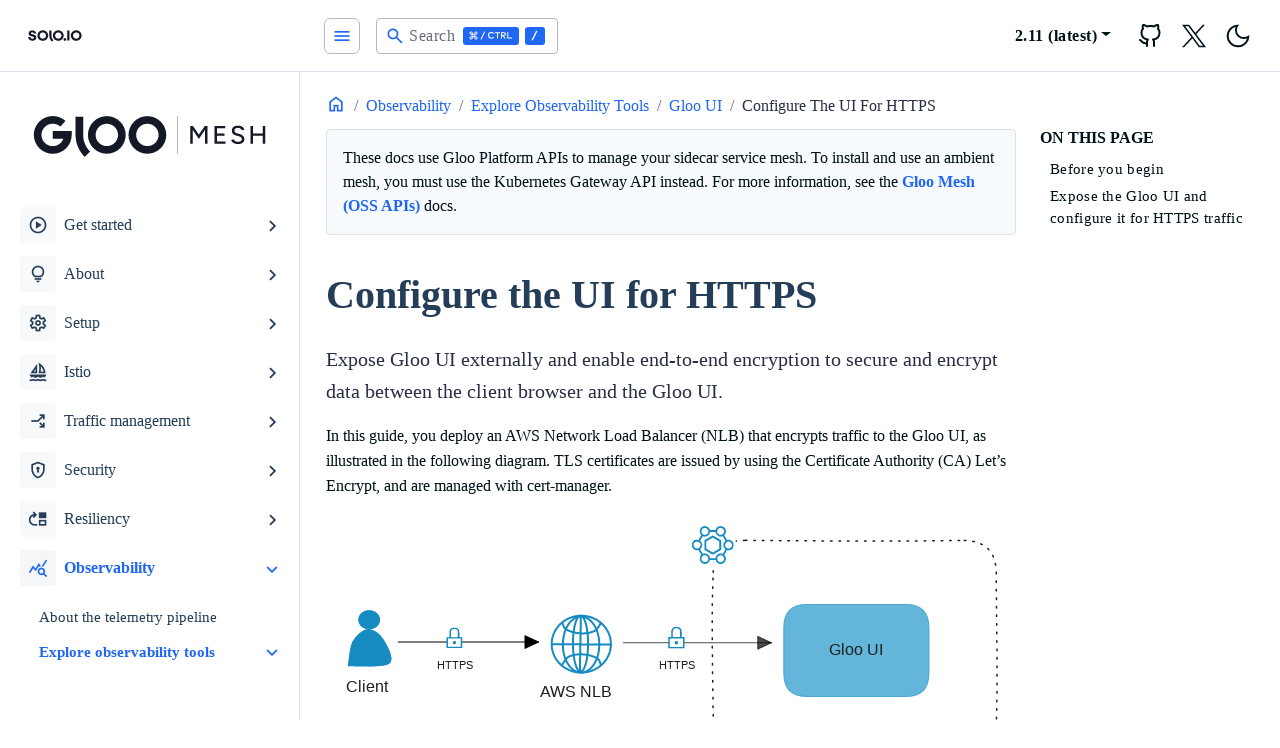

--- FILE ---
content_type: text/html; charset=utf-8
request_url: https://docs.solo.io/gloo-mesh-enterprise/latest/observability/tools/ui/tls/
body_size: 18639
content:
<!doctype html><html lang=en-us><head><script>(function(e,t,n,s,o){e[s]=e[s]||[],e[s].push({"gtm.start":(new Date).getTime(),event:"gtm.js"});var a=t.getElementsByTagName(n)[0],i=t.createElement(n),r=s!="dataLayer"?"&l="+s:"";i.async=!0,i.src="https://www.googletagmanager.com/gtm.js?id="+o+r,a.parentNode.insertBefore(i,a)})(window,document,"script","dataLayer","GTM-52V76X4K")</script><meta charset=utf-8><title>Configure the UI for HTTPS | Solo.io documentation</title><meta name=viewport content="width=device-width,initial-scale=1"><meta name=description content="Explore how you can use Solo's products to secure and manage your application network."><meta name=keywords content="Documentation,Solo,Application Networking,API Gateway,Service mesh"><link rel=icon type=image/svg+xml href=/gloo-mesh-enterprise/docs/favicon.ico sizes=any><link rel=icon type=image/svg+xml href=/gloo-mesh-enterprise/docs/favicon.svg><link rel=apple-touch-icon type=180x180 href=/gloo-mesh-enterprise/docs/apple-touch-icon.png><link rel=icon type=image/png href=/gloo-mesh-enterprise/docs/favicon-32x32.png sizes=32x32><link rel=icon type=image/png href=/gloo-mesh-enterprise/docs/favicon-16x16.png sizes=16x16><link rel=manifest crossorigin=use-credentials href=/gloo-mesh-enterprise/docs/site.webmanifest><meta name=google-site-verification content="mf0poNLYvecxy1WXiSLio8TYARk5OX_dCydX6JjRuk0"><script>(()=>{var t=window.matchMedia&&window.matchMedia("(prefers-color-scheme: dark)").matches,e=localStorage.getItem("theme");t&&e===null&&(localStorage.setItem("theme","dark"),document.documentElement.setAttribute("data-dark-mode","")),t&&e==="dark"&&document.documentElement.setAttribute("data-dark-mode",""),e==="dark"&&document.documentElement.setAttribute("data-dark-mode","")})()</script><script type=text/javascript src=https://docs.solo.io/gloo-mesh-enterprise/docs/js/flexsearch.bundle.min.249548594cb6843f3060a3cdd3043799676c59ce8db83358a3fc2e4d20598d05dfa6ce4994805d2835cb33b54dc9b9e7.js integrity=sha384-JJVIWUy2hD8wYKPN0wQ3mWdsWc6NuDNYo/wuTSBZjQXfps5JlIBdKDXLM7VNybnn crossorigin=anonymous></script>
<link rel=stylesheet href=/gloo-mesh-enterprise/docs/scss/style.min.40bcbb2786a928edbc1c57ba5b1b607909b6a1ff9ca4465f544f1838dcb4eefe2e2e75725792d554b55041c60872a91d.css integrity=sha384-QLy7J4apKO28HFe6WxtgeQm2of+cpEZfVE8YONy07v4uLnVyV5LVVLVQQcYIcqkd crossorigin=anonymous></head><body><noscript><iframe src="https://www.googletagmanager.com/ns.html?id=GTM-52V76X4K" height=0 width=0 style=display:none;visibility:hidden></iframe></noscript><div class=content><div class="page-wrapper toggled"><nav id=sidebar class=sidebar-wrapper><div class=sidebar-brand><a href=https://docs.solo.io aria-label=HomePage alt=HomePage class=toggle-dark><svg viewBox="0 0 1908 712" fill="none" xmlns="http://www.w3.org/2000/svg"><rect width="1908" height="712" fill="#fff"/><path fill-rule="evenodd" clip-rule="evenodd" d="M516.779 445.497c27.645 26.965 65.127 42.133 104.223 42.177C660.095 487.627 697.573 472.456 725.215 445.492 752.857 418.527 768.405 381.969 768.451 343.837 768.405 305.705 752.857 269.147 725.215 242.183 697.573 215.218 660.095 200.048 621.002 2e2 581.906 200.044 544.424 215.213 516.779 242.178c-27.645 26.965-43.195 63.525-43.241 101.659C473.584 381.972 489.134 418.531 516.779 445.497zm42.326-162.035C575.523 267.448 597.783 258.44 621.002 258.414 644.218 258.443 666.474 267.453 682.889 283.467s25.649 37.725 25.675 60.37C708.542 366.484 699.309 388.196 682.894 404.211 666.478 420.226 644.219 429.235 621.002 429.261 597.783 429.235 575.523 420.226 559.105 404.212S533.451 366.485 533.425 343.837C533.451 321.189 542.687 299.477 559.105 283.462zM222.048 384.891C224.748 415.924 236.478 440.384 257.239 458.269 278.009 476.165 305.547 485.112 339.853 485.112 359.806 485.103 377.739 481.552 393.651 474.458c15.913-7.12 28.318-17.185 37.215-30.194C439.764 431.255 444.213 416.198 444.213 399.091 444.222 378.85 439.369 362.67 429.655 350.551c-8.904-11.469-20.691-20.504-34.221-26.23C379.602 318.059 363.305 312.982 346.683 309.133 335.096 306.491 326.198 304.122 319.991 302.026 314.286 300.201 308.994 297.32 304.406 293.542 302.384 291.875 300.772 289.786 299.688 287.429 298.605 285.072 298.078 282.508 298.147 279.926 298.056 276.474 298.861 273.055 300.486 269.987 302.111 266.919 304.504 264.3 307.443 262.374 313.641 258.035 322.139 255.865 332.938 255.865 345.077 255.865 355.457 258.888 364.079 264.933 368.252 267.774 371.798 271.404 374.507 275.606S379.032 284.498 379.849 289.398h62.296C438.885 262.555 427.478 241.378 407.924 225.866c-19.553-15.512-44.563-23.269-75.029-23.269C315.758 202.406 298.781 205.836 283.132 212.653 268.769 218.77 256.39 228.594 247.329 241.067c-8.75 12.188-13.349 26.75-13.147 41.627.0 19.202 4.52000000000001 34.325 13.56 45.368C256.24 338.714 267.278 347.179 279.896 352.721 295.235 359.099 311.057 364.312 327.22 368.312 339.359 371.511 348.865 374.293 355.737 376.657 362.152 378.747 368.021 382.179 372.933 386.712 375.187 388.825 376.963 391.373 378.147 394.195 379.331 397.017 379.896 400.049 379.806 403.096 379.957 408.693 378.18 414.177 374.759 418.673 371.099 423.213 366.187 426.639 360.6 428.548 353.919 430.878 346.862 432.014 339.768 431.9 323.846 431.928 311.103 427.848 301.54 419.661 291.977 411.473 286.245 399.883 284.344 384.891H222.048zM1043.32 487.674C1004.23 487.63 966.747 472.462 939.102 445.497c-27.645-26.966-43.196-63.525-43.241-101.66C895.906 305.703 911.457 269.143 939.102 242.178c27.645-26.965 65.128-42.134 104.218-42.178C1082.42 200.048 1119.9 215.218 1147.54 242.183 1175.18 269.147 1190.73 305.705 1190.77 343.837 1190.73 381.969 1175.18 418.527 1147.54 445.492 1119.9 472.456 1082.42 487.627 1043.32 487.674zm0-229.26C1020.11 258.44 997.845 267.448 981.427 283.462 965.009 299.477 955.774 321.189 955.747 343.837 955.774 366.485 965.009 388.198 981.427 404.212S1020.11 429.235 1043.32 429.261C1066.54 429.235 1088.8 420.226 1105.22 404.211 1121.63 388.196 1130.86 366.484 1130.89 343.837 1130.86 321.192 1121.63 299.481 1105.21 283.467 1088.8 267.453 1066.54 258.443 1043.32 258.414zM872.446 412.742C881.745 434.582 895.378 454.413 912.562 471.095L870.699 511.999C847.985 489.956 829.962 463.752 817.666 434.893 805.37 406.034 799.043 375.089 799.049 343.836V205.729h59.33V343.836C858.367 367.485 863.147 390.902 872.446 412.742z" fill="#151927"/><path fill-rule="evenodd" clip-rule="evenodd" d="M1427.98 445.497C1455.62 472.462 1493.11 487.63 1532.2 487.674 1571.3 487.627 1608.77 472.456 1636.41 445.492 1664.06 418.527 1679.61 381.969 1679.65 343.837 1679.61 305.705 1664.06 269.147 1636.41 242.183 1608.77 215.218 1571.3 200.048 1532.2 2e2 1493.11 200.044 1455.62 215.213 1427.98 242.178 1400.33 269.143 1384.78 305.703 1384.74 343.837 1384.78 381.972 1400.33 418.531 1427.98 445.497zM1470.3 283.462C1486.72 267.448 1508.98 258.44 1532.2 258.414 1555.42 258.443 1577.67 267.453 1594.09 283.467 1610.5 299.481 1619.74 321.192 1619.76 343.837 1619.74 366.484 1610.51 388.196 1594.09 404.211 1577.68 420.226 1555.42 429.235 1532.2 429.261 1508.98 429.235 1486.72 420.226 1470.3 404.212 1453.89 388.198 1444.65 366.485 1444.63 343.837 1444.65 321.189 1453.89 299.477 1470.3 283.462zm-179.44-77.733h59.01v276.2h-59.01v-276.2z" fill="#151927"/><path d="M1224.28 487.667c21.1200000000001.0 38.25-16.7 38.25-37.301S1245.4 413.064 1224.28 413.064c-21.1199999999999.0-38.24 16.701-38.24 37.302S1203.16 487.667 1224.28 487.667z" fill="#151927"/></svg></a><a href=https://docs.solo.io aria-label=HomePage alt=HomePage class=toggle-light><svg viewBox="0 0 1908 712" fill="none" xmlns="http://www.w3.org/2000/svg"><path fill-rule="evenodd" clip-rule="evenodd" d="M516.779 445.497c27.645 26.965 65.127 42.133 104.223 42.177C660.095 487.627 697.573 472.456 725.215 445.492 752.857 418.527 768.405 381.969 768.451 343.837 768.405 305.705 752.857 269.147 725.215 242.183 697.573 215.218 660.095 200.048 621.002 2e2 581.906 200.044 544.424 215.213 516.779 242.178c-27.645 26.965-43.195 63.525-43.241 101.659C473.584 381.972 489.134 418.531 516.779 445.497zm42.326-162.035C575.523 267.448 597.783 258.44 621.002 258.414 644.218 258.443 666.474 267.453 682.889 283.467s25.649 37.725 25.675 60.37C708.542 366.484 699.309 388.196 682.894 404.211 666.478 420.226 644.219 429.235 621.002 429.261 597.783 429.235 575.523 420.226 559.105 404.212S533.451 366.485 533.425 343.837C533.451 321.189 542.687 299.477 559.105 283.462zM222.048 384.89C224.748 415.924 236.478 440.383 257.239 458.269 278.009 476.164 305.547 485.112 339.853 485.112 359.806 485.103 377.739 481.551 393.651 474.458 409.564 467.337 421.969 457.272 430.866 444.264 439.764 431.255 444.213 416.197 444.213 399.09 444.222 378.85 439.369 362.67 429.655 350.551c-8.904-11.469-20.691-20.504-34.221-26.23C379.602 318.059 363.305 312.982 346.683 309.133 335.096 306.491 326.198 304.121 319.991 302.026 314.286 300.201 308.994 297.32 304.406 293.542 302.384 291.875 300.772 289.785 299.688 287.429 298.605 285.072 298.078 282.508 298.147 279.926 298.056 276.474 298.861 273.055 300.486 269.987 302.111 266.918 304.504 264.3 307.443 262.374 313.641 258.035 322.139 255.865 332.938 255.865 345.077 255.865 355.457 258.888 364.079 264.933 368.252 267.774 371.798 271.403 374.507 275.606 377.216 279.808 379.032 284.498 379.849 289.398h62.296C438.885 262.555 427.478 241.378 407.924 225.865c-19.553-15.512-44.563-23.268-75.029-23.268C315.758 202.405 298.781 205.836 283.132 212.653 268.769 218.77 256.39 228.594 247.329 241.067c-8.75 12.187-13.349 26.75-13.147 41.627.0 19.202 4.52000000000001 34.325 13.56 45.368C256.24 338.714 267.278 347.179 279.896 352.721 295.235 359.099 311.057 364.311 327.22 368.312 339.359 371.511 348.865 374.292 355.737 376.657 362.152 378.747 368.021 382.179 372.933 386.712 375.187 388.824 376.963 391.373 378.147 394.195 379.331 397.016 379.896 400.048 379.806 403.096 379.957 408.693 378.18 414.177 374.759 418.673 371.099 423.213 366.187 426.639 360.6 428.548 353.919 430.878 346.862 432.014 339.768 431.9 323.846 431.927 311.103 427.848 301.54 419.66 291.977 411.473 286.245 399.883 284.344 384.89H222.048zM1043.32 487.674C1004.23 487.63 966.747 472.462 939.102 445.497c-27.645-26.966-43.196-63.525-43.241-101.66C895.906 305.703 911.457 269.143 939.102 242.178c27.645-26.965 65.128-42.134 104.218-42.178C1082.42 200.048 1119.9 215.218 1147.54 242.183 1175.18 269.147 1190.73 305.705 1190.77 343.837 1190.73 381.969 1175.18 418.527 1147.54 445.492 1119.9 472.456 1082.42 487.627 1043.32 487.674zm0-229.26C1020.11 258.44 997.845 267.448 981.427 283.462 965.009 299.477 955.774 321.189 955.747 343.837 955.774 366.485 965.009 388.198 981.427 404.212S1020.11 429.235 1043.32 429.261C1066.54 429.235 1088.8 420.226 1105.22 404.211 1121.63 388.196 1130.86 366.484 1130.89 343.837 1130.86 321.192 1121.63 299.481 1105.21 283.467 1088.8 267.453 1066.54 258.443 1043.32 258.414zM872.446 412.742C881.745 434.582 895.378 454.413 912.562 471.095L870.699 511.999C847.985 489.956 829.962 463.752 817.666 434.893 805.37 406.034 799.043 375.089 799.049 343.836V205.729h59.33V343.836C858.367 367.485 863.147 390.902 872.446 412.742z" fill="#fff"/><path fill-rule="evenodd" clip-rule="evenodd" d="M1427.98 445.497C1455.62 472.462 1493.11 487.63 1532.2 487.674 1571.3 487.627 1608.77 472.456 1636.41 445.492 1664.06 418.527 1679.61 381.969 1679.65 343.837 1679.61 305.705 1664.06 269.147 1636.41 242.183 1608.77 215.218 1571.3 200.048 1532.2 2e2 1493.11 200.044 1455.62 215.213 1427.98 242.178 1400.33 269.143 1384.78 305.703 1384.74 343.837 1384.78 381.972 1400.33 418.531 1427.98 445.497zM1470.3 283.462C1486.72 267.448 1508.98 258.44 1532.2 258.414 1555.42 258.443 1577.67 267.453 1594.09 283.467 1610.5 299.481 1619.74 321.192 1619.76 343.837 1619.74 366.484 1610.51 388.196 1594.09 404.211 1577.68 420.226 1555.42 429.235 1532.2 429.261 1508.98 429.235 1486.72 420.226 1470.3 404.212 1453.89 388.198 1444.65 366.485 1444.63 343.837 1444.65 321.189 1453.89 299.477 1470.3 283.462zm-179.44-77.733h59.01v276.2h-59.01v-276.2z" fill="#fff"/><path d="M1224.28 487.667c21.1200000000001.0 38.25-16.7 38.25-37.301S1245.4 413.064 1224.28 413.064c-21.1199999999999.0-38.24 16.701-38.24 37.302S1203.16 487.667 1224.28 487.667z" fill="#fff"/></svg></a></div><div class=sidebar-content style="height:calc(100% - 131px)"><div class=sidebar-subversion-btn-group><span class=toggle-dark><svg viewBox="0 0 2286 714" fill="none" xmlns="http://www.w3.org/2000/svg"><path fill-rule="evenodd" clip-rule="evenodd" d="M300.935 447.396c27.173 27.173 64.015 42.459 102.444 42.503C441.82 489.84 478.667 474.531 505.832 447.332c27.165-27.199 42.428-64.065 42.439-102.506V315.504H403.309v58.644h81.18C478.443 390.83 467.41 405.248 452.886 415.442 438.363 425.637 421.054 431.114 403.309 431.13 380.428 431.104 358.492 422.003 342.312 405.824c-16.179-16.18-25.281-38.117-25.306-60.998C316.992 333.456 319.243 322.197 323.628 311.707 328.013 301.216 334.443 291.704 342.544 283.725 350.575 275.677 360.13 269.309 370.649 264.994 381.169 260.679 392.442 258.503 403.812 258.592 425.041 258.708 445.48 266.664 461.199 280.932l39.347-43.48c-26.407-23.921-60.713-37.255-96.343-37.448C385.096 199.857 366.152 203.519 348.476 210.776 330.8 218.033 314.747 228.739 301.256 242.27c-13.597 13.416-24.386 29.405-31.738 47.034C262.166 306.934 258.397 325.851 258.432 344.952 258.476 383.381 273.761 420.223 300.935 447.396zM714.484 446.974c27.068 27.069 63.769 42.296 102.049 42.34C854.829 489.292 891.55 474.075 918.637 447.004 945.724 419.933 960.962 383.22 961.006 344.925 960.962 306.63 945.724 269.917 918.637 242.846c-27.087-27.071-63.808-42.288-102.104-42.31C778.253 200.58 741.552 215.807 714.484 242.875 687.415 269.944 672.189 306.644 672.144 344.925 672.189 383.206 687.415 419.906 714.484 446.974zm41.442-162.661C772.001 268.235 793.798 259.191 816.533 259.165V259.179C839.28 259.187 861.094 268.22 877.186 284.297 893.278 300.373 902.333 322.178 902.362 344.925 902.336 367.672 893.283 389.48 877.19 405.557 861.097 421.634 839.281 430.667 816.533 430.67 793.8 430.644 772.005 421.602 755.931 405.527 739.856 389.453 730.814 367.658 730.788 344.925 730.81 322.189 739.851 300.391 755.926 284.313zM1024.78 446.979C1051.85 474.048 1088.56 489.273 1126.84 489.314 1165.12 489.27 1201.81 474.045 1228.88 446.979 1255.95 419.914 1271.18 383.217 1271.23 344.939 1271.19 306.656 1255.96 269.952 1228.89 242.88 1201.82 215.809 1165.12 200.58 1126.84 200.536 1088.56 200.576 1051.85 215.801 1024.78 242.87 997.708 269.939 982.48 306.642 982.436 344.925 982.48 383.208 997.708 419.91 1024.78 446.979zm41.45-162.667C1082.3 268.235 1104.1 259.191 1126.84 259.165V259.179C1149.57 259.205 1171.37 268.247 1187.44 284.322 1203.52 300.397 1212.56 322.192 1212.58 344.925 1212.56 367.658 1203.52 389.453 1187.44 405.527 1171.37 421.602 1149.57 430.644 1126.84 430.67 1104.1 430.648 1082.3 421.607 1066.23 405.532 1050.15 389.457 1041.11 367.66 1041.08 344.925 1041.11 322.188 1050.15 300.39 1066.23 284.312zM688.742 472.692C671.919 455.941 658.571 436.031 649.465 414.106 640.36 392.181 635.676 368.673 635.683 344.933V206.283H577.584v138.65C577.564 376.299 583.741 407.36 595.76 436.332s29.644 55.284 51.861 77.425L688.742 472.692z" fill="#151927"/><path d="M2008.38 412.919V275.844H2027.57V412.919H2008.38zM1915.36 412.919V275.844H1934.55V412.919H1915.36zM1931.42 351.235V333.612h83.03v17.623h-83.03z" fill="#151927"/><path d="M1820.14 415.269C1812.82 415.269 1806.17 414.42 1800.16 412.723 1794.29 411.026 1789.13 408.741 1784.69 405.869 1780.38 402.867 1776.79 399.538 1773.92 395.882 1771.05 392.227 1769.03 388.376 1767.85 384.329L1786.45 378.259C1788.41 383.611 1792.13 388.245 1797.62 392.162 1803.1 396.078 1809.82 398.102 1817.79 398.232 1827.45 398.232 1835.02 396.339 1840.5 392.553 1846.11 388.637 1848.92 383.48 1848.92 377.084 1848.92 371.209 1846.51 366.444 1841.68 362.789 1836.85 359.003 1830.45 356.131 1822.49 354.173L1806.62 350.06C1800.36 348.363 1794.61 345.948 1789.39 342.815 1784.3 339.682 1780.25 335.7 1777.25 330.87s-4.5-10.64-4.5-17.428C1772.75 300.909 1776.79 291.118 1784.89 284.069 1793.11 277.019 1804.93 273.495 1820.33 273.495 1829.21 273.495 1836.91 274.931 1843.44 277.803 1849.97 280.544 1855.32 284.199 1859.5 288.769 1863.8 293.338 1866.87 298.364 1868.7 303.847L1850.1 310.113C1847.88 304.238 1844.09 299.539 1838.74 296.014 1833.39 292.359 1826.79 290.531 1818.96 290.531 1810.74 290.531 1804.21 292.489 1799.38 296.406 1794.68 300.322 1792.33 305.674 1792.33 312.463 1792.33 318.207 1794.16 322.646 1797.81 325.779 1801.6 328.781 1806.62 331.066 1812.89 332.632L1828.75 336.549C1841.55 339.682 1851.4 344.904 1858.32 352.214 1865.37 359.395 1868.89 367.293 1868.89 375.909 1868.89 383.35 1867 390.073 1863.22 396.078 1859.56 401.953 1854.08 406.653 1846.77 410.177 1839.59 413.572 1830.71 415.269 1820.14 415.269z" fill="#151927"/><path d="M1640.6 412.919V275.844H1723.04v17.624h-63.25v40.731h56.99v17.232h-56.99v43.864H1723.44v17.624H1640.6z" fill="#151927"/><path d="M1454.84 412.919V275.844H1475.21L1520.64 343.011 1565.87 275.844H1586.24V412.919H1567.05V306.784L1520.44 375.517 1474.03 306.98V412.919H1454.84z" fill="#151927"/><path fill-rule="evenodd" clip-rule="evenodd" d="M1354.32 488.104V201.133h2.5V488.104h-2.5z" fill="#151927"/></svg></span><span class=toggle-light><svg viewBox="0 0 2286 714" fill="none" xmlns="http://www.w3.org/2000/svg"><path fill-rule="evenodd" clip-rule="evenodd" d="M300.935 447.396c27.173 27.173 64.015 42.459 102.444 42.503C441.82 489.84 478.667 474.531 505.832 447.332c27.165-27.199 42.428-64.065 42.439-102.506V315.504H403.309v58.644h81.18C478.443 390.83 467.41 405.248 452.886 415.442 438.363 425.637 421.054 431.114 403.309 431.13 380.428 431.104 358.492 422.003 342.312 405.824c-16.179-16.18-25.281-38.117-25.306-60.998C316.992 333.456 319.243 322.197 323.628 311.707 328.013 301.216 334.443 291.704 342.544 283.725 350.575 275.677 360.13 269.309 370.649 264.994 381.169 260.679 392.442 258.503 403.812 258.592 425.041 258.708 445.48 266.664 461.199 280.932l39.347-43.48c-26.407-23.921-60.713-37.255-96.343-37.448C385.096 199.857 366.152 203.519 348.476 210.776 330.8 218.033 314.747 228.739 301.256 242.27c-13.597 13.416-24.386 29.405-31.738 47.034C262.166 306.934 258.397 325.851 258.432 344.952 258.476 383.381 273.761 420.223 300.935 447.396zM714.484 446.974c27.068 27.069 63.769 42.296 102.049 42.34C854.829 489.292 891.55 474.075 918.637 447.004 945.724 419.933 960.962 383.22 961.006 344.925 960.962 306.63 945.724 269.917 918.637 242.846c-27.087-27.071-63.808-42.288-102.104-42.31C778.253 200.58 741.552 215.807 714.484 242.875 687.415 269.944 672.189 306.644 672.144 344.925 672.189 383.206 687.415 419.906 714.484 446.974zm41.442-162.661C772.001 268.235 793.798 259.191 816.533 259.165V259.179C839.28 259.187 861.094 268.22 877.186 284.297 893.278 300.373 902.333 322.178 902.362 344.925 902.336 367.672 893.283 389.48 877.19 405.557 861.097 421.634 839.281 430.667 816.533 430.67 793.8 430.644 772.005 421.602 755.931 405.527 739.856 389.453 730.814 367.658 730.788 344.925 730.81 322.189 739.851 300.391 755.926 284.313zM1024.78 446.979C1051.85 474.048 1088.56 489.273 1126.84 489.314 1165.12 489.27 1201.81 474.045 1228.88 446.979 1255.95 419.914 1271.18 383.217 1271.23 344.939 1271.19 306.656 1255.96 269.952 1228.89 242.88 1201.82 215.809 1165.12 200.58 1126.84 200.536 1088.56 200.576 1051.85 215.801 1024.78 242.87 997.708 269.939 982.48 306.642 982.436 344.925 982.48 383.208 997.708 419.91 1024.78 446.979zm41.45-162.667C1082.3 268.235 1104.1 259.191 1126.84 259.165V259.179C1149.57 259.205 1171.37 268.247 1187.44 284.322 1203.52 300.397 1212.56 322.192 1212.58 344.925 1212.56 367.658 1203.52 389.453 1187.44 405.527 1171.37 421.602 1149.57 430.644 1126.84 430.67 1104.1 430.648 1082.3 421.607 1066.23 405.532 1050.15 389.457 1041.11 367.66 1041.08 344.925 1041.11 322.188 1050.15 300.39 1066.23 284.312zM688.742 472.692C671.919 455.941 658.571 436.031 649.465 414.106 640.36 392.181 635.676 368.673 635.683 344.933V206.283H577.584v138.65C577.564 376.299 583.741 407.36 595.76 436.332s29.644 55.284 51.861 77.425L688.742 472.692z" fill="#fff"/><path d="M2008.38 412.919V275.844H2027.57V412.919H2008.38zM1915.36 412.919V275.844H1934.55V412.919H1915.36zM1931.42 351.235V333.612h83.03v17.623h-83.03z" fill="#fff"/><path d="M1820.14 415.269C1812.82 415.269 1806.17 414.42 1800.16 412.723 1794.29 411.026 1789.13 408.741 1784.69 405.869 1780.38 402.867 1776.79 399.538 1773.92 395.882 1771.05 392.227 1769.03 388.376 1767.85 384.329L1786.45 378.259C1788.41 383.611 1792.13 388.245 1797.62 392.162 1803.1 396.078 1809.82 398.102 1817.79 398.232 1827.45 398.232 1835.02 396.339 1840.5 392.553 1846.11 388.637 1848.92 383.48 1848.92 377.084 1848.92 371.209 1846.51 366.444 1841.68 362.789 1836.85 359.003 1830.45 356.131 1822.49 354.173L1806.62 350.06C1800.36 348.363 1794.61 345.948 1789.39 342.815 1784.3 339.682 1780.25 335.7 1777.25 330.87s-4.5-10.64-4.5-17.428C1772.75 300.909 1776.79 291.118 1784.89 284.069 1793.11 277.019 1804.93 273.495 1820.33 273.495 1829.21 273.495 1836.91 274.931 1843.44 277.803 1849.97 280.544 1855.32 284.199 1859.5 288.769 1863.8 293.338 1866.87 298.364 1868.7 303.847L1850.1 310.113C1847.88 304.238 1844.09 299.539 1838.74 296.014 1833.39 292.359 1826.79 290.531 1818.96 290.531 1810.74 290.531 1804.21 292.489 1799.38 296.406 1794.68 300.322 1792.33 305.674 1792.33 312.463 1792.33 318.207 1794.16 322.646 1797.81 325.779 1801.6 328.781 1806.62 331.066 1812.89 332.632L1828.75 336.549C1841.55 339.682 1851.4 344.904 1858.32 352.214 1865.37 359.395 1868.89 367.293 1868.89 375.909 1868.89 383.35 1867 390.073 1863.22 396.078 1859.56 401.953 1854.08 406.653 1846.77 410.177 1839.59 413.572 1830.71 415.269 1820.14 415.269z" fill="#fff"/><path d="M1640.6 412.919V275.844H1723.04v17.624h-63.25v40.731h56.99v17.232h-56.99v43.864H1723.44v17.624H1640.6z" fill="#fff"/><path d="M1454.84 412.919V275.844H1475.21L1520.64 343.011 1565.87 275.844H1586.24V412.919H1567.05V306.784L1520.44 375.517 1474.03 306.98V412.919H1454.84z" fill="#fff"/><path fill-rule="evenodd" clip-rule="evenodd" d="M1354.32 488.104V201.133h2.5V488.104h-2.5z" fill="#fff"/></svg></span></div><ul class=sidebar-menu><li class=sidebar-dropdown><button class=btn>
<i class="material-icons me-2">play_circle</i>
<span class="d-inline-flex align-items-center">Get started</span></button><div class=sidebar-submenu><ul><li class="sidebar-dropdown nested"><button class=btn>
<span class="d-inline-flex align-items-center">Multicluster</span></button><div class=sidebar-submenu><ul><li><a class=sidebar-nested-link href=https://docs.solo.io/gloo-mesh-enterprise/latest/getting_started/multi/gs_multi/><span class="d-inline-flex align-items-center">Set up Gloo Mesh (Gloo Platform APIs)</span></a></li><li><a class=sidebar-nested-link href=https://docs.solo.io/gloo-mesh-enterprise/latest/getting_started/multi/sample-apps/><span class="d-inline-flex align-items-center">Deploy sample apps</span></a></li><li><a class=sidebar-nested-link href=https://docs.solo.io/gloo-mesh-enterprise/latest/getting_started/multi/routing/><span class="d-inline-flex align-items-center">Set up routing for sample apps</span></a></li><li><a class=sidebar-nested-link href=https://docs.solo.io/gloo-mesh-enterprise/latest/getting_started/multi/policy/><span class="d-inline-flex align-items-center">Apply a policy and explore the UI</span></a></li><li><a class=sidebar-nested-link href=https://docs.solo.io/gloo-mesh-enterprise/latest/getting_started/multi/gs_bookinfo/><span class="d-inline-flex align-items-center">Tutorial: Federate clusters and isolate workloads for multitenancy</span></a></li></ul></div></li><li class="sidebar-dropdown nested"><button class=btn>
<span class="d-inline-flex align-items-center">Single cluster</span></button><div class=sidebar-submenu><ul><li><a class=sidebar-nested-link href=https://docs.solo.io/gloo-mesh-enterprise/latest/getting_started/single/gs_single/><span class="d-inline-flex align-items-center">Set up Gloo Mesh (Gloo Platform APIs)</span></a></li><li><a class=sidebar-nested-link href=https://docs.solo.io/gloo-mesh-enterprise/latest/getting_started/single/sample-apps/><span class="d-inline-flex align-items-center">Deploy sample apps</span></a></li><li><a class=sidebar-nested-link href=https://docs.solo.io/gloo-mesh-enterprise/latest/getting_started/single/policy/><span class="d-inline-flex align-items-center">Apply a policy and explore the UI</span></a></li></ul></div></li></ul></div></li><li class=sidebar-dropdown><button class=btn>
<i class="material-icons me-2">lightbulb</i>
<span class="d-inline-flex align-items-center">About</span></button><div class=sidebar-submenu><ul><li class="sidebar-dropdown nested"><button class=btn>
<span class="d-inline-flex align-items-center">Gloo Mesh (Gloo Platform APIs)</span></button><div class=sidebar-submenu><ul><li><a class=sidebar-nested-link href=https://docs.solo.io/gloo-mesh-enterprise/latest/concepts/about/overview/><span class="d-inline-flex align-items-center">Overview and benefits</span></a></li><li class="sidebar-dropdown nested"><button class=btn>
<span class="d-inline-flex align-items-center">Architecture</span></button><div class=sidebar-submenu><ul><li><a class=sidebar-nested-link href=https://docs.solo.io/gloo-mesh-enterprise/latest/concepts/about/architecture/components/><span class="d-inline-flex align-items-center">Component architecture</span></a></li><li><a class=sidebar-nested-link href=https://docs.solo.io/gloo-mesh-enterprise/latest/concepts/about/architecture/network/><span class="d-inline-flex align-items-center">Networking architecture</span></a></li><li><a class=sidebar-nested-link href=https://docs.solo.io/gloo-mesh-enterprise/latest/concepts/about/architecture/relay/><span class="d-inline-flex align-items-center">Relay architecture</span></a></li></ul></div></li><li><a class=sidebar-nested-link href=https://docs.solo.io/gloo-mesh-enterprise/latest/concepts/about/concepts/><span class="d-inline-flex align-items-center">API concepts</span></a></li><li class="sidebar-dropdown nested"><button class=btn>
<span class="d-inline-flex align-items-center">Policy enforcement</span></button><div class=sidebar-submenu><ul><li><a class=sidebar-nested-link href=https://docs.solo.io/gloo-mesh-enterprise/latest/concepts/about/policies/overview/><span class="d-inline-flex align-items-center">Apply policies</span></a></li><li><a class=sidebar-nested-link href=https://docs.solo.io/gloo-mesh-enterprise/latest/concepts/about/policies/policy-import-export/><span class="d-inline-flex align-items-center">Import and export policies</span></a></li><li><a class=sidebar-nested-link href=https://docs.solo.io/gloo-mesh-enterprise/latest/concepts/about/policies/supported-policies/><span class="d-inline-flex align-items-center">Supported policies in Gloo Mesh (Gloo Platform APIs)</span></a></li><li><a class=sidebar-nested-link href=https://docs.solo.io/gloo-mesh-enterprise/latest/concepts/about/policies/limitations/><span class="d-inline-flex align-items-center">Known limitations</span></a></li></ul></div></li><li><a class=sidebar-nested-link href=https://docs.solo.io/gloo-mesh-enterprise/latest/concepts/about/persona/><span class="d-inline-flex align-items-center">Personas</span></a></li><li><a class=sidebar-nested-link href=https://docs.solo.io/gloo-mesh-enterprise/latest/concepts/about/validation/><span class="d-inline-flex align-items-center">Resource validation</span></a></li></ul></div></li><li class="sidebar-dropdown nested"><button class=btn>
<span class="d-inline-flex align-items-center">Istio</span></button><div class=sidebar-submenu><ul><li><a class=sidebar-nested-link href=https://docs.solo.io/gloo-mesh-enterprise/latest/concepts/istio/service-mesh-ov/><span class="d-inline-flex align-items-center">What is a service mesh?</span></a></li><li><a class=sidebar-nested-link href=https://docs.solo.io/gloo-mesh-enterprise/latest/concepts/istio/istio_intro/><span class="d-inline-flex align-items-center">What is Istio?</span></a></li></ul></div></li></ul></div></li><li class=sidebar-dropdown><button class=btn>
<i class="material-icons me-2">settings</i>
<span class="d-inline-flex align-items-center">Setup</span></button><div class=sidebar-submenu><ul><li class="sidebar-dropdown nested"><button class=btn>
<span class="d-inline-flex align-items-center">Prepare to install</span></button><div class=sidebar-submenu><ul><li><a class=sidebar-nested-link href=https://docs.solo.io/gloo-mesh-enterprise/latest/setup/prepare/meshctl_cli_install/><span class="d-inline-flex align-items-center">Install the meshctl CLI</span></a></li><li><a class=sidebar-nested-link href=https://docs.solo.io/gloo-mesh-enterprise/latest/setup/prepare/licensing/><span class="d-inline-flex align-items-center">Licensing</span></a></li><li><a class=sidebar-nested-link href=https://docs.solo.io/gloo-mesh-enterprise/latest/setup/prepare/system-requirements/><span class="d-inline-flex align-items-center">System requirements</span></a></li><li><a class=sidebar-nested-link href=https://docs.solo.io/gloo-mesh-enterprise/latest/setup/prepare/deploy/><span class="d-inline-flex align-items-center">Installation options</span></a></li></ul></div></li><li class="sidebar-dropdown nested"><button class=btn>
<span class="d-inline-flex align-items-center">Install</span></button><div class=sidebar-submenu><ul><li><a class=sidebar-nested-link href=https://docs.solo.io/gloo-mesh-enterprise/latest/setup/install/enterprise_installation/><span class="d-inline-flex align-items-center">Install with Helm</span></a></li><li><a class=sidebar-nested-link href=https://docs.solo.io/gloo-mesh-enterprise/latest/setup/install/argocd_install/><span class="d-inline-flex align-items-center">Install with Argo CD</span></a></li><li><a class=sidebar-nested-link href=https://docs.solo.io/gloo-mesh-enterprise/latest/setup/install/airgap_install/><span class="d-inline-flex align-items-center">Install in air-gapped environments</span></a></li><li><a class=sidebar-nested-link href=https://docs.solo.io/gloo-mesh-enterprise/latest/setup/install/verify/><span class="d-inline-flex align-items-center">Verify Helm charts</span></a></li></ul></div></li><li class="sidebar-dropdown nested"><button class=btn>
<span class="d-inline-flex align-items-center">Advanced setup</span></button><div class=sidebar-submenu><ul><li><a class=sidebar-nested-link href=https://docs.solo.io/gloo-mesh-enterprise/latest/setup/prod/recommended_setup/><span class="d-inline-flex align-items-center">Best practices for production</span></a></li><li class="sidebar-dropdown nested"><button class=btn>
<span class="d-inline-flex align-items-center">Redis</span></button><div class=sidebar-submenu><ul><li><a class=sidebar-nested-link href=https://docs.solo.io/gloo-mesh-enterprise/latest/setup/prod/databases/about-databases/><span class="d-inline-flex align-items-center">About Redis</span></a></li><li><a class=sidebar-nested-link href=https://docs.solo.io/gloo-mesh-enterprise/latest/setup/prod/databases/built-in-redis/><span class="d-inline-flex align-items-center">Built-in Redis</span></a></li><li><a class=sidebar-nested-link href=https://docs.solo.io/gloo-mesh-enterprise/latest/setup/prod/databases/byo-local-redis/><span class="d-inline-flex align-items-center">Local Redis</span></a></li><li><a class=sidebar-nested-link href=https://docs.solo.io/gloo-mesh-enterprise/latest/setup/prod/databases/byo-external-redis/><span class="d-inline-flex align-items-center">External Redis</span></a></li></ul></div></li><li class="sidebar-dropdown nested"><button class=btn>
<span class="d-inline-flex align-items-center">Certificate management</span></button><div class=sidebar-submenu><ul><li class="sidebar-dropdown nested"><button class=btn>
<span class="d-inline-flex align-items-center">Istio certificates</span></button><div class=sidebar-submenu><ul><li><a class=sidebar-nested-link href=https://docs.solo.io/gloo-mesh-enterprise/latest/setup/prod/certs/istio/overview/><span class="d-inline-flex align-items-center">Istio CA overview</span></a></li><li class="sidebar-dropdown nested"><button class=btn>
<span class="d-inline-flex align-items-center">Managed CAs</span></button><div class=sidebar-submenu><ul><li><a class=sidebar-nested-link href=https://docs.solo.io/gloo-mesh-enterprise/latest/setup/prod/certs/istio/managed/setup-options/><span class="d-inline-flex align-items-center">Setup options</span></a></li><li><a class=sidebar-nested-link href=https://docs.solo.io/gloo-mesh-enterprise/latest/setup/prod/certs/istio/managed/cert-rotation/><span class="d-inline-flex align-items-center">Certificate rotation overview</span></a></li><li><a class=sidebar-nested-link href=https://docs.solo.io/gloo-mesh-enterprise/latest/setup/prod/certs/istio/managed/full-lifecycle/><span class="d-inline-flex align-items-center">Manage the entire Istio CA lifecycle</span></a></li><li><a class=sidebar-nested-link href=https://docs.solo.io/gloo-mesh-enterprise/latest/setup/prod/certs/istio/managed/intermediate-ca/><span class="d-inline-flex align-items-center">Manage Istio intermediate CAs</span></a></li><li><a class=sidebar-nested-link href=https://docs.solo.io/gloo-mesh-enterprise/latest/setup/prod/certs/istio/managed/vault/><span class="d-inline-flex align-items-center">Integrate with Vault</span></a></li></ul></div></li><li class="sidebar-dropdown nested"><button class=btn>
<span class="d-inline-flex align-items-center">Bring your own CAs</span></button><div class=sidebar-submenu><ul><li><a class=sidebar-nested-link href=https://docs.solo.io/gloo-mesh-enterprise/latest/setup/prod/certs/istio/byo/aws-pca/><span class="d-inline-flex align-items-center">AWS</span></a></li></ul></div></li></ul></div></li><li class="sidebar-dropdown nested"><button class=btn>
<span class="d-inline-flex align-items-center">Relay certificates</span></button><div class=sidebar-submenu><ul><li><a class=sidebar-nested-link href=https://docs.solo.io/gloo-mesh-enterprise/latest/setup/prod/certs/relay/setup-options/><span class="d-inline-flex align-items-center">Setup options</span></a></li><li><a class=sidebar-nested-link href=https://docs.solo.io/gloo-mesh-enterprise/latest/setup/prod/certs/relay/rotation/><span class="d-inline-flex align-items-center">Certificate rotation overview</span></a></li><li><a class=sidebar-nested-link href=https://docs.solo.io/gloo-mesh-enterprise/latest/setup/prod/certs/relay/insecure/><span class="d-inline-flex align-items-center">Insecure setup</span></a></li><li class="sidebar-dropdown nested"><button class=btn>
<span class="d-inline-flex align-items-center">TLS</span></button><div class=sidebar-submenu><ul><li><a class=sidebar-nested-link href=https://docs.solo.io/gloo-mesh-enterprise/latest/setup/prod/certs/relay/tls/self-signed/><span class="d-inline-flex align-items-center">Self-signed server certificate</span></a></li><li><a class=sidebar-nested-link href=https://docs.solo.io/gloo-mesh-enterprise/latest/setup/prod/certs/relay/tls/byo-server-cert/><span class="d-inline-flex align-items-center">BYO server certificate</span></a></li></ul></div></li><li class="sidebar-dropdown nested"><button class=btn>
<span class="d-inline-flex align-items-center">mTLS</span></button><div class=sidebar-submenu><ul><li><a class=sidebar-nested-link href=https://docs.solo.io/gloo-mesh-enterprise/latest/setup/prod/certs/relay/mtls/self-signed-automatic-client-cert/><span class="d-inline-flex align-items-center">Self-signed server certificate with managed client certificates</span></a></li><li><a class=sidebar-nested-link href=https://docs.solo.io/gloo-mesh-enterprise/latest/setup/prod/certs/relay/mtls/byo-server-automatic-client/><span class="d-inline-flex align-items-center">BYO server certificate with managed client certificate</span></a></li><li class="sidebar-dropdown nested"><button class=btn>
<span class="d-inline-flex align-items-center">BYO server and client certificates</span></button><div class=sidebar-submenu><ul><li><a class=sidebar-nested-link href=https://docs.solo.io/gloo-mesh-enterprise/latest/setup/prod/certs/relay/mtls/byo-server-byo-client/openssl/><span class="d-inline-flex align-items-center">OpenSSL</span></a></li><li><a class=sidebar-nested-link href=https://docs.solo.io/gloo-mesh-enterprise/latest/setup/prod/certs/relay/mtls/byo-server-byo-client/aws/><span class="d-inline-flex align-items-center">AWS</span></a></li><li><a class=sidebar-nested-link href=https://docs.solo.io/gloo-mesh-enterprise/latest/setup/prod/certs/relay/mtls/byo-server-byo-client/vault/><span class="d-inline-flex align-items-center">Vault</span></a></li></ul></div></li></ul></div></li></ul></div></li></ul></div></li><li><a class=sidebar-nested-link href=https://docs.solo.io/gloo-mesh-enterprise/latest/setup/prod/resource-control/><span class="d-inline-flex align-items-center">Control user access to Gloo resources</span></a></li><li class="sidebar-dropdown nested"><button class=btn>
<span class="d-inline-flex align-items-center">External workloads (VMs)</span></button><div class=sidebar-submenu><ul><li><a class=sidebar-nested-link href=https://docs.solo.io/gloo-mesh-enterprise/latest/setup/prod/ext_workload_int/about/><span class="d-inline-flex align-items-center">About onboarding external workloads</span></a></li><li><a class=sidebar-nested-link href=https://docs.solo.io/gloo-mesh-enterprise/latest/setup/prod/ext_workload_int/aws/><span class="d-inline-flex align-items-center">AWS instances</span></a></li><li><a class=sidebar-nested-link href=https://docs.solo.io/gloo-mesh-enterprise/latest/setup/prod/ext_workload_int/azure/><span class="d-inline-flex align-items-center">Azure instances</span></a></li><li><a class=sidebar-nested-link href=https://docs.solo.io/gloo-mesh-enterprise/latest/setup/prod/ext_workload_int/gcp/><span class="d-inline-flex align-items-center">GCP instances</span></a></li><li><a class=sidebar-nested-link href=https://docs.solo.io/gloo-mesh-enterprise/latest/setup/prod/ext_workload_int/on-prem/><span class="d-inline-flex align-items-center">On-prem instances</span></a></li></ul></div></li><li><a class=sidebar-nested-link href=https://docs.solo.io/gloo-mesh-enterprise/latest/setup/prod/fips/><span class="d-inline-flex align-items-center">FIPS images</span></a></li><li><a class=sidebar-nested-link href=https://docs.solo.io/gloo-mesh-enterprise/latest/setup/prod/ha/><span class="d-inline-flex align-items-center">High availability and disaster recovery</span></a></li><li class="sidebar-dropdown nested"><button class=btn>
<span class="d-inline-flex align-items-center">Multitenancy with workspaces</span></button><div class=sidebar-submenu><ul><li><a class=sidebar-nested-link href=https://docs.solo.io/gloo-mesh-enterprise/latest/setup/prod/workspaces/workspace_setup/><span class="d-inline-flex align-items-center">Set up multitenancy with workspaces</span></a></li><li class="sidebar-dropdown nested"><button class=btn>
<span class="d-inline-flex align-items-center">About workspaces</span></button><div class=sidebar-submenu><ul><li><a class=sidebar-nested-link href=https://docs.solo.io/gloo-mesh-enterprise/latest/setup/prod/workspaces/about/overview/><span class="d-inline-flex align-items-center">Overview</span></a></li><li><a class=sidebar-nested-link href=https://docs.solo.io/gloo-mesh-enterprise/latest/setup/prod/workspaces/about/workspace-configuration/><span class="d-inline-flex align-items-center">Workspace configuration</span></a></li><li><a class=sidebar-nested-link href=https://docs.solo.io/gloo-mesh-enterprise/latest/setup/prod/workspaces/about/workspace-export/><span class="d-inline-flex align-items-center">Import and export resources across workspaces</span></a></li><li><a class=sidebar-nested-link href=https://docs.solo.io/gloo-mesh-enterprise/latest/setup/prod/workspaces/about/workspace-discovery/><span class="d-inline-flex align-items-center">Workspaces as service discovery boundaries</span></a></li><li><a class=sidebar-nested-link href=https://docs.solo.io/gloo-mesh-enterprise/latest/setup/prod/workspaces/about/setup-example/><span class="d-inline-flex align-items-center">Persona-driven workspace setup</span></a></li></ul></div></li></ul></div></li></ul></div></li><li><a class=sidebar-nested-link href=https://docs.solo.io/gloo-mesh-enterprise/latest/setup/upgrade/><span class="d-inline-flex align-items-center">Upgrade</span></a></li><li><a class=sidebar-nested-link href=https://docs.solo.io/gloo-mesh-enterprise/latest/setup/uninstall/><span class="d-inline-flex align-items-center">Uninstall</span></a></li></ul></div></li><li class=sidebar-dropdown><button class=btn>
<i class="material-icons me-2">sailing</i>
<span class="d-inline-flex align-items-center">Istio</span></button><div class=sidebar-submenu><ul><li><a class=sidebar-nested-link href=https://docs.solo.io/gloo-mesh-enterprise/latest/istio/overview/><span class="d-inline-flex align-items-center">Service mesh options</span></a></li><li class="sidebar-dropdown nested"><button class=btn>
<span class="d-inline-flex align-items-center">Solo distributions of Istio</span></button><div class=sidebar-submenu><ul><li><a class=sidebar-nested-link href=https://docs.solo.io/gloo-mesh-enterprise/latest/istio/images/overview/><span class="d-inline-flex align-items-center">Overview</span></a></li><li><a class=sidebar-nested-link href=https://docs.solo.io/gloo-mesh-enterprise/latest/istio/images/versions/><span class="d-inline-flex align-items-center">Supported Solo distributions of Istio</span></a></li></ul></div></li><li class="sidebar-dropdown nested"><button class=btn>
<span class="d-inline-flex align-items-center">Install Istio with the Gloo Operator</span></button><div class=sidebar-submenu><ul><li><a class=sidebar-nested-link href=https://docs.solo.io/gloo-mesh-enterprise/latest/istio/operator/install/><span class="d-inline-flex align-items-center">Install Gloo-managed service meshes</span></a></li><li><a class=sidebar-nested-link href=https://docs.solo.io/gloo-mesh-enterprise/latest/istio/operator/onboard/><span class="d-inline-flex align-items-center">Migrate to Gloo-managed service meshes</span></a></li><li><a class=sidebar-nested-link href=https://docs.solo.io/gloo-mesh-enterprise/latest/istio/operator/upgrade/><span class="d-inline-flex align-items-center">Upgrade Gloo Operator-managed service meshes</span></a></li></ul></div></li><li class="sidebar-dropdown nested"><button class=btn>
<span class="d-inline-flex align-items-center">Install Istio with Helm</span></button><div class=sidebar-submenu><ul><li><a class=sidebar-nested-link href=https://docs.solo.io/gloo-mesh-enterprise/latest/istio/manual/namespaces/><span class="d-inline-flex align-items-center">Best practices for Istio in prod</span></a></li><li><a class=sidebar-nested-link href=https://docs.solo.io/gloo-mesh-enterprise/latest/istio/manual/manual_deploy/><span class="d-inline-flex align-items-center">Install Istio service meshes with Helm</span></a></li><li><a class=sidebar-nested-link href=https://docs.solo.io/gloo-mesh-enterprise/latest/istio/manual/upgrade/><span class="d-inline-flex align-items-center">Upgrade Istio service meshes with Helm</span></a></li></ul></div></li><li><a class=sidebar-nested-link href=https://docs.solo.io/gloo-mesh-enterprise/latest/istio/eks_addon/><span class="d-inline-flex align-items-center">Install Istio with EKS add-on</span></a></li><li><a class=sidebar-nested-link href=https://docs.solo.io/gloo-mesh-enterprise/latest/istio/aks_extension/><span class="d-inline-flex align-items-center">Install Istio with AKS Extension</span></a></li><li><a class=sidebar-nested-link href=https://docs.solo.io/gloo-mesh-enterprise/latest/istio/sample-apps/><span class="d-inline-flex align-items-center">Add apps to the service mesh</span></a></li><li><a class=sidebar-nested-link href=https://docs.solo.io/gloo-mesh-enterprise/latest/istio/eastwest/><span class="d-inline-flex align-items-center">Route across clusters with east-west gateways</span></a></li><li><a class=sidebar-nested-link href=https://docs.solo.io/gloo-mesh-enterprise/latest/istio/ingress/><span class="d-inline-flex align-items-center">Expose apps with an ingress gateway</span></a></li><li><a class=sidebar-nested-link href=https://docs.solo.io/gloo-mesh-enterprise/latest/istio/ilm-upgrade/><span class="d-inline-flex align-items-center">Upgrade with the Istio lifecycle manager (deprecated)</span></a></li></ul></div></li><li class=sidebar-dropdown><button class=btn>
<i class="material-icons me-2">arrow_split</i>
<span class="d-inline-flex align-items-center">Traffic management</span></button><div class=sidebar-submenu><ul><li class="sidebar-dropdown nested"><button class=btn>
<span class="d-inline-flex align-items-center">Concepts</span></button><div class=sidebar-submenu><ul><li><a class=sidebar-nested-link href=https://docs.solo.io/gloo-mesh-enterprise/latest/traffic_management/concepts/routes/><span class="d-inline-flex align-items-center">Routing overview</span></a></li><li><a class=sidebar-nested-link href=https://docs.solo.io/gloo-mesh-enterprise/latest/traffic_management/concepts/intra-mesh/><span class="d-inline-flex align-items-center">Intra-mesh routing</span></a></li><li><a class=sidebar-nested-link href=https://docs.solo.io/gloo-mesh-enterprise/latest/traffic_management/concepts/multi-cluster/><span class="d-inline-flex align-items-center">Multicluster routing</span></a></li><li><a class=sidebar-nested-link href=https://docs.solo.io/gloo-mesh-enterprise/latest/traffic_management/concepts/external-services/><span class="d-inline-flex align-items-center">Routing to external services</span></a></li><li><a class=sidebar-nested-link href=https://docs.solo.io/gloo-mesh-enterprise/latest/traffic_management/concepts/federated-services/><span class="d-inline-flex align-items-center">Federated services</span></a></li><li class="sidebar-dropdown nested"><button class=btn>
<span class="d-inline-flex align-items-center">Route table management</span></button><div class=sidebar-submenu><ul><li><a class=sidebar-nested-link href=https://docs.solo.io/gloo-mesh-enterprise/latest/traffic_management/concepts/route-tables/route-delegation/><span class="d-inline-flex align-items-center">Route table delegation</span></a></li><li><a class=sidebar-nested-link href=https://docs.solo.io/gloo-mesh-enterprise/latest/traffic_management/concepts/route-tables/route-labels/><span class="d-inline-flex align-items-center">Route label inheritance</span></a></li><li><a class=sidebar-nested-link href=https://docs.solo.io/gloo-mesh-enterprise/latest/traffic_management/concepts/route-tables/route-matchers/><span class="d-inline-flex align-items-center">Route matcher inheritance</span></a></li><li><a class=sidebar-nested-link href=https://docs.solo.io/gloo-mesh-enterprise/latest/traffic_management/concepts/route-tables/route-policies/><span class="d-inline-flex align-items-center">Route policy attachment</span></a></li><li><a class=sidebar-nested-link href=https://docs.solo.io/gloo-mesh-enterprise/latest/traffic_management/concepts/route-tables/route-failure-modes/><span class="d-inline-flex align-items-center">Route table failure modes</span></a></li></ul></div></li><li><a class=sidebar-nested-link href=https://docs.solo.io/gloo-mesh-enterprise/latest/traffic_management/concepts/limitations/><span class="d-inline-flex align-items-center">Known limitations</span></a></li></ul></div></li><li class="sidebar-dropdown nested"><button class=btn>
<span class="d-inline-flex align-items-center">Request matching</span></button><div class=sidebar-submenu><ul><li><a class=sidebar-nested-link href=https://docs.solo.io/gloo-mesh-enterprise/latest/traffic_management/match-requests/uri-matching/><span class="d-inline-flex align-items-center">URI path matching</span></a></li><li><a class=sidebar-nested-link href=https://docs.solo.io/gloo-mesh-enterprise/latest/traffic_management/match-requests/header-matching/><span class="d-inline-flex align-items-center">Header matching</span></a></li><li><a class=sidebar-nested-link href=https://docs.solo.io/gloo-mesh-enterprise/latest/traffic_management/match-requests/query-matching/><span class="d-inline-flex align-items-center">Query parameter matching</span></a></li><li><a class=sidebar-nested-link href=https://docs.solo.io/gloo-mesh-enterprise/latest/traffic_management/match-requests/http-matching/><span class="d-inline-flex align-items-center">HTTP method matching</span></a></li></ul></div></li><li class="sidebar-dropdown nested"><button class=btn>
<span class="d-inline-flex align-items-center">Request forwarding</span></button><div class=sidebar-submenu><ul><li><a class=sidebar-nested-link href=https://docs.solo.io/gloo-mesh-enterprise/latest/traffic_management/forward-requests/multi-cluster/><span class="d-inline-flex align-items-center">Route within or across clusters</span></a></li><li class="sidebar-dropdown nested"><button class=btn>
<span class="d-inline-flex align-items-center">Route to external services</span></button><div class=sidebar-submenu><ul><li><a class=sidebar-nested-link href=https://docs.solo.io/gloo-mesh-enterprise/latest/traffic_management/forward-requests/external-service/direct-routing/><span class="d-inline-flex align-items-center">Route to an external service directly</span></a></li><li><a class=sidebar-nested-link href=https://docs.solo.io/gloo-mesh-enterprise/latest/traffic_management/forward-requests/external-service/tcp/><span class="d-inline-flex align-items-center">Route to external TCP services</span></a></li><li><a class=sidebar-nested-link href=https://docs.solo.io/gloo-mesh-enterprise/latest/traffic_management/forward-requests/external-service/internal-dns/><span class="d-inline-flex align-items-center">Create internal DNS entries for external endpoints</span></a></li><li><a class=sidebar-nested-link href=https://docs.solo.io/gloo-mesh-enterprise/latest/traffic_management/forward-requests/external-service/egress-gateway/><span class="d-inline-flex align-items-center">Block egress traffic with an egress gateway</span></a></li></ul></div></li><li><a class=sidebar-nested-link href=https://docs.solo.io/gloo-mesh-enterprise/latest/traffic_management/forward-requests/settings/><span class="d-inline-flex align-items-center">Additional route settings</span></a></li></ul></div></li><li><a class=sidebar-nested-link href=https://docs.solo.io/gloo-mesh-enterprise/latest/traffic_management/direct-response/><span class="d-inline-flex align-items-center">Direct response</span></a></li><li><a class=sidebar-nested-link href=https://docs.solo.io/gloo-mesh-enterprise/latest/traffic_management/redirect-response/><span class="d-inline-flex align-items-center">Redirects and rewrites</span></a></li><li><a class=sidebar-nested-link href=https://docs.solo.io/gloo-mesh-enterprise/latest/traffic_management/rt-delegation/><span class="d-inline-flex align-items-center">Route delegation</span></a></li><li><a class=sidebar-nested-link href=https://docs.solo.io/gloo-mesh-enterprise/latest/traffic_management/header-manipulation/><span class="d-inline-flex align-items-center">Header manipulation</span></a></li><li><a class=sidebar-nested-link href=https://docs.solo.io/gloo-mesh-enterprise/latest/traffic_management/loadbalancer/><span class="d-inline-flex align-items-center">Load balancing and consistent hashing</span></a></li><li><a class=sidebar-nested-link href=https://docs.solo.io/gloo-mesh-enterprise/latest/traffic_management/mirror/><span class="d-inline-flex align-items-center">Mirroring</span></a></li><li><a class=sidebar-nested-link href=https://docs.solo.io/gloo-mesh-enterprise/latest/traffic_management/transformation/><span class="d-inline-flex align-items-center">Transformation</span></a></li></ul></div></li><li class=sidebar-dropdown><button class=btn>
<i class="material-icons me-2">encrypted</i>
<span class="d-inline-flex align-items-center">Security</span></button><div class=sidebar-submenu><ul><li class="sidebar-dropdown nested"><button class=btn>
<span class="d-inline-flex align-items-center">Concepts</span></button><div class=sidebar-submenu><ul><li><a class=sidebar-nested-link href=https://docs.solo.io/gloo-mesh-enterprise/latest/security/concepts/about/><span class="d-inline-flex align-items-center">Security overview</span></a></li><li><a class=sidebar-nested-link href=https://docs.solo.io/gloo-mesh-enterprise/latest/security/concepts/gloo-platform/><span class="d-inline-flex align-items-center">Gloo components</span></a></li><li><a class=sidebar-nested-link href=https://docs.solo.io/gloo-mesh-enterprise/latest/security/concepts/service-mesh/><span class="d-inline-flex align-items-center">Service mesh traffic</span></a></li><li><a class=sidebar-nested-link href=https://docs.solo.io/gloo-mesh-enterprise/latest/security/concepts/rbac/><span class="d-inline-flex align-items-center">User access</span></a></li><li><a class=sidebar-nested-link href=https://docs.solo.io/gloo-mesh-enterprise/latest/security/concepts/apps/><span class="d-inline-flex align-items-center">Applications</span></a></li><li><a class=sidebar-nested-link href=https://docs.solo.io/gloo-mesh-enterprise/latest/security/concepts/infrastructure/><span class="d-inline-flex align-items-center">Underlying infrastructure</span></a></li></ul></div></li><li><a class=sidebar-nested-link href=https://docs.solo.io/gloo-mesh-enterprise/latest/security/access/><span class="d-inline-flex align-items-center">Access policy</span></a></li><li><a class=sidebar-nested-link href=https://docs.solo.io/gloo-mesh-enterprise/latest/security/cors/><span class="d-inline-flex align-items-center">CORS</span></a></li><li class="sidebar-dropdown nested"><button class=btn>
<span class="d-inline-flex align-items-center">External authentication and authorization</span></button><div class=sidebar-submenu><ul><li><a class=sidebar-nested-link href=https://docs.solo.io/gloo-mesh-enterprise/latest/security/external-auth/about/><span class="d-inline-flex align-items-center">About</span></a></li><li><a class=sidebar-nested-link href=https://docs.solo.io/gloo-mesh-enterprise/latest/security/external-auth/server/><span class="d-inline-flex align-items-center">External auth server setup</span></a></li><li><a class=sidebar-nested-link href=https://docs.solo.io/gloo-mesh-enterprise/latest/security/external-auth/basic/><span class="d-inline-flex align-items-center">Basic external auth policy</span></a></li><li><a class=sidebar-nested-link href=https://docs.solo.io/gloo-mesh-enterprise/latest/security/external-auth/api-key/><span class="d-inline-flex align-items-center">API keys</span></a></li><li><a class=sidebar-nested-link href=https://docs.solo.io/gloo-mesh-enterprise/latest/security/external-auth/ldap/><span class="d-inline-flex align-items-center">LDAP</span></a></li><li class="sidebar-dropdown nested"><button class=btn>
<span class="d-inline-flex align-items-center">OPA</span></button><div class=sidebar-submenu><ul><li><a class=sidebar-nested-link href=https://docs.solo.io/gloo-mesh-enterprise/latest/security/external-auth/opa/about/><span class="d-inline-flex align-items-center">About</span></a></li><li><a class=sidebar-nested-link href=https://docs.solo.io/gloo-mesh-enterprise/latest/security/external-auth/opa/opa-rego-cm/><span class="d-inline-flex align-items-center">OPA with Rego rules in config maps</span></a></li><li><a class=sidebar-nested-link href=https://docs.solo.io/gloo-mesh-enterprise/latest/security/external-auth/opa/opa-sidecar/><span class="d-inline-flex align-items-center">OPA server as a sidecar</span></a></li><li><a class=sidebar-nested-link href=https://docs.solo.io/gloo-mesh-enterprise/latest/security/external-auth/opa/opa-byo/><span class="d-inline-flex align-items-center">Bring your own OPA server</span></a></li></ul></div></li><li class="sidebar-dropdown nested"><button class=btn>
<span class="d-inline-flex align-items-center">Multi-step external authentication</span></button><div class=sidebar-submenu><ul><li><a class=sidebar-nested-link href=https://docs.solo.io/gloo-mesh-enterprise/latest/security/external-auth/multi-extauth/api-opa/><span class="d-inline-flex align-items-center">API key and OPA</span></a></li></ul></div></li></ul></div></li><li class="sidebar-dropdown nested"><button class=btn>
<span class="d-inline-flex align-items-center">JWT</span></button><div class=sidebar-submenu><ul><li><a class=sidebar-nested-link href=https://docs.solo.io/gloo-mesh-enterprise/latest/security/jwt/about/><span class="d-inline-flex align-items-center">About</span></a></li><li><a class=sidebar-nested-link href=https://docs.solo.io/gloo-mesh-enterprise/latest/security/jwt/basic-jwt/><span class="d-inline-flex align-items-center">JWT for destinations</span></a></li><li><a class=sidebar-nested-link href=https://docs.solo.io/gloo-mesh-enterprise/latest/security/jwt/jwt-routes/><span class="d-inline-flex align-items-center">JWT for mesh routes</span></a></li><li><a class=sidebar-nested-link href=https://docs.solo.io/gloo-mesh-enterprise/latest/security/jwt/jwt-multiple-providers/><span class="d-inline-flex align-items-center">Multiple JWT providers</span></a></li><li><a class=sidebar-nested-link href=https://docs.solo.io/gloo-mesh-enterprise/latest/security/jwt/jwt-authz/><span class="d-inline-flex align-items-center">JWT claim- and scope-based auth</span></a></li></ul></div></li><li class="sidebar-dropdown nested"><button class=btn>
<span class="d-inline-flex align-items-center">Rate limiting</span></button><div class=sidebar-submenu><ul><li><a class=sidebar-nested-link href=https://docs.solo.io/gloo-mesh-enterprise/latest/security/rate-limit/about/><span class="d-inline-flex align-items-center">About</span></a></li><li><a class=sidebar-nested-link href=https://docs.solo.io/gloo-mesh-enterprise/latest/security/rate-limit/server/><span class="d-inline-flex align-items-center">Rate limit server setup</span></a></li><li><a class=sidebar-nested-link href=https://docs.solo.io/gloo-mesh-enterprise/latest/security/rate-limit/policy/><span class="d-inline-flex align-items-center">Basic rate limit policy</span></a></li><li><a class=sidebar-nested-link href=https://docs.solo.io/gloo-mesh-enterprise/latest/security/rate-limit/multicluster/><span class="d-inline-flex align-items-center">Multicluster rate limit</span></a></li><li><a class=sidebar-nested-link href=https://docs.solo.io/gloo-mesh-enterprise/latest/security/rate-limit/examples/><span class="d-inline-flex align-items-center">More rate limit policy examples</span></a></li></ul></div></li></ul></div></li><li class=sidebar-dropdown><button class=btn>
<i class="material-icons me-2">move_up</i>
<span class="d-inline-flex align-items-center">Resiliency</span></button><div class=sidebar-submenu><ul><li><a class=sidebar-nested-link href=https://docs.solo.io/gloo-mesh-enterprise/latest/resiliency/adaptive-request-concurrency/><span class="d-inline-flex align-items-center">Adaptive request concurrency</span></a></li><li><a class=sidebar-nested-link href=https://docs.solo.io/gloo-mesh-enterprise/latest/resiliency/connection-http/><span class="d-inline-flex align-items-center">Connection pool settings for HTTP</span></a></li><li><a class=sidebar-nested-link href=https://docs.solo.io/gloo-mesh-enterprise/latest/resiliency/failover/><span class="d-inline-flex align-items-center">Failover</span></a></li><li><a class=sidebar-nested-link href=https://docs.solo.io/gloo-mesh-enterprise/latest/resiliency/fault-injection/><span class="d-inline-flex align-items-center">Fault injection</span></a></li><li><a class=sidebar-nested-link href=https://docs.solo.io/gloo-mesh-enterprise/latest/resiliency/outlier-detection/><span class="d-inline-flex align-items-center">Outlier detection</span></a></li><li><a class=sidebar-nested-link href=https://docs.solo.io/gloo-mesh-enterprise/latest/resiliency/retry-timeout/><span class="d-inline-flex align-items-center">Retry and timeout</span></a></li><li><a class=sidebar-nested-link href=https://docs.solo.io/gloo-mesh-enterprise/latest/resiliency/connection/><span class="d-inline-flex align-items-center">TCP connection</span></a></li><li class="sidebar-dropdown nested"><button class=btn>
<span class="d-inline-flex align-items-center">Trim proxy config</span></button><div class=sidebar-submenu><ul><li><a class=sidebar-nested-link href=https://docs.solo.io/gloo-mesh-enterprise/latest/resiliency/trim-proxy-config/about/><span class="d-inline-flex align-items-center">About</span></a></li><li><a class=sidebar-nested-link href=https://docs.solo.io/gloo-mesh-enterprise/latest/resiliency/trim-proxy-config/trim-proxy-policy/><span class="d-inline-flex align-items-center">Trim proxy config policy</span></a></li><li><a class=sidebar-nested-link href=https://docs.solo.io/gloo-mesh-enterprise/latest/resiliency/trim-proxy-config/workspace-service-isolation/><span class="d-inline-flex align-items-center">Trim proxy in workspace settings</span></a></li></ul></div></li></ul></div></li><li class="sidebar-dropdown current active"><button class=btn>
<i class="material-icons me-2">query_stats</i>
<span class="d-inline-flex align-items-center">Observability</span></button><div class="sidebar-submenu d-block"><ul><li><a class=sidebar-nested-link href=https://docs.solo.io/gloo-mesh-enterprise/latest/observability/about/><span class="d-inline-flex align-items-center">About the telemetry pipeline</span></a></li><li class="sidebar-dropdown nested current active"><button class=btn>
<span class="d-inline-flex align-items-center">Explore observability tools</span></button><div class="sidebar-submenu d-block"><ul><li><a class=sidebar-nested-link href=https://docs.solo.io/gloo-mesh-enterprise/latest/observability/tools/overview/><span class="d-inline-flex align-items-center">Overview</span></a></li><li class="sidebar-dropdown nested current active"><button class=btn>
<span class="d-inline-flex align-items-center">Gloo UI</span></button><div class="sidebar-submenu d-block"><ul><li><a class=sidebar-nested-link href=https://docs.solo.io/gloo-mesh-enterprise/latest/observability/tools/ui/overview/><span class="d-inline-flex align-items-center">Overview</span></a></li><li><a class=sidebar-nested-link href=https://docs.solo.io/gloo-mesh-enterprise/latest/observability/tools/ui/explore/><span class="d-inline-flex align-items-center">Explore the UI with insights</span></a></li><li class=current><a class=sidebar-nested-link href=https://docs.solo.io/gloo-mesh-enterprise/latest/observability/tools/ui/tls/><span class="d-inline-flex align-items-center">Configure the UI for HTTPS</span></a></li><li><a class=sidebar-nested-link href=https://docs.solo.io/gloo-mesh-enterprise/latest/observability/tools/ui/openshift-prom-ui/><span class="d-inline-flex align-items-center">Connect the Gloo UI to OpenShift Prometheus</span></a></li><li class="sidebar-dropdown nested"><button class=btn>
<span class="d-inline-flex align-items-center">Set up external auth</span></button><div class=sidebar-submenu><ul><li><a class=sidebar-nested-link href=https://docs.solo.io/gloo-mesh-enterprise/latest/observability/tools/ui/auth/overview/><span class="d-inline-flex align-items-center">Overview</span></a></li><li><a class=sidebar-nested-link href=https://docs.solo.io/gloo-mesh-enterprise/latest/observability/tools/ui/auth/google/><span class="d-inline-flex align-items-center">External auth with Google</span></a></li><li><a class=sidebar-nested-link href=https://docs.solo.io/gloo-mesh-enterprise/latest/observability/tools/ui/auth/dex/><span class="d-inline-flex align-items-center">External auth with Dex</span></a></li><li><a class=sidebar-nested-link href=https://docs.solo.io/gloo-mesh-enterprise/latest/observability/tools/ui/auth/okta/><span class="d-inline-flex align-items-center">External auth with Okta</span></a></li><li><a class=sidebar-nested-link href=https://docs.solo.io/gloo-mesh-enterprise/latest/observability/tools/ui/auth/oidc-helm/><span class="d-inline-flex align-items-center">OIDC settings in Helm</span></a></li><li><a class=sidebar-nested-link href=https://docs.solo.io/gloo-mesh-enterprise/latest/observability/tools/ui/auth/rbac/><span class="d-inline-flex align-items-center">RBAC for resources in the UI</span></a></li></ul></div></li></ul></div></li><li><a class=sidebar-nested-link href=https://docs.solo.io/gloo-mesh-enterprise/latest/observability/tools/insights/><span class="d-inline-flex align-items-center">Istio insights</span></a></li><li class="sidebar-dropdown nested"><button class=btn>
<span class="d-inline-flex align-items-center">Prometheus</span></button><div class=sidebar-submenu><ul><li><a class=sidebar-nested-link href=https://docs.solo.io/gloo-mesh-enterprise/latest/observability/tools/prometheus/overview/><span class="d-inline-flex align-items-center">Overview</span></a></li><li><a class=sidebar-nested-link href=https://docs.solo.io/gloo-mesh-enterprise/latest/observability/tools/prometheus/queries/><span class="d-inline-flex align-items-center">Sample PromQL queries</span></a></li><li><a class=sidebar-nested-link href=https://docs.solo.io/gloo-mesh-enterprise/latest/observability/tools/prometheus/metrics/><span class="d-inline-flex align-items-center">Metrics</span></a></li><li><a class=sidebar-nested-link href=https://docs.solo.io/gloo-mesh-enterprise/latest/observability/tools/prometheus/alerts/><span class="d-inline-flex align-items-center">Alerts</span></a></li><li><a class=sidebar-nested-link href=https://docs.solo.io/gloo-mesh-enterprise/latest/observability/tools/prometheus/customize/><span class="d-inline-flex align-items-center">Customization options</span></a></li></ul></div></li><li class="sidebar-dropdown nested"><button class=btn>
<span class="d-inline-flex align-items-center">Grafana dashboards</span></button><div class=sidebar-submenu><ul><li><a class=sidebar-nested-link href=https://docs.solo.io/gloo-mesh-enterprise/latest/observability/tools/grafana/overview/><span class="d-inline-flex align-items-center">Overview</span></a></li><li><a class=sidebar-nested-link href=https://docs.solo.io/gloo-mesh-enterprise/latest/observability/tools/grafana/setup/><span class="d-inline-flex align-items-center">Set up and access Grafana</span></a></li><li><a class=sidebar-nested-link href=https://docs.solo.io/gloo-mesh-enterprise/latest/observability/tools/grafana/operations-dashboard/><span class="d-inline-flex align-items-center">Import the operations dashboard</span></a></li><li><a class=sidebar-nested-link href=https://docs.solo.io/gloo-mesh-enterprise/latest/observability/tools/grafana/opa-dashboard/><span class="d-inline-flex align-items-center">Import the OPA dashboard</span></a></li></ul></div></li><li><a class=sidebar-nested-link href=https://docs.solo.io/gloo-mesh-enterprise/latest/observability/tools/jaeger/><span class="d-inline-flex align-items-center">Jaeger</span></a></li><li><a class=sidebar-nested-link href=https://docs.solo.io/gloo-mesh-enterprise/latest/observability/tools/access-logs/><span class="d-inline-flex align-items-center">Istio access logs</span></a></li></ul></div></li><li class="sidebar-dropdown nested"><button class=btn>
<span class="d-inline-flex align-items-center">Customize the pipeline</span></button><div class=sidebar-submenu><ul><li><a class=sidebar-nested-link href=https://docs.solo.io/gloo-mesh-enterprise/latest/observability/customize/insights/><span class="d-inline-flex align-items-center">Add Istio insights</span></a></li><li><a class=sidebar-nested-link href=https://docs.solo.io/gloo-mesh-enterprise/latest/observability/customize/tracing/><span class="d-inline-flex align-items-center">Add Istio request traces</span></a></li><li><a class=sidebar-nested-link href=https://docs.solo.io/gloo-mesh-enterprise/latest/observability/customize/compute-metadata/><span class="d-inline-flex align-items-center">Collect compute instance metadata</span></a></li><li><a class=sidebar-nested-link href=https://docs.solo.io/gloo-mesh-enterprise/latest/observability/customize/datadog/><span class="d-inline-flex align-items-center">Forward metrics to Datadog</span></a></li><li><a class=sidebar-nested-link href=https://docs.solo.io/gloo-mesh-enterprise/latest/observability/customize/openshift-prom/><span class="d-inline-flex align-items-center">Forward metrics to OpenShift</span></a></li><li><a class=sidebar-nested-link href=https://docs.solo.io/gloo-mesh-enterprise/latest/observability/customize/logs/><span class="d-inline-flex align-items-center">Enable logs</span></a></li></ul></div></li></ul></div></li><li class=sidebar-dropdown><button class=btn>
<i class="material-icons me-2">import_contacts</i>
<span class="d-inline-flex align-items-center">Reference</span></button><div class=sidebar-submenu><ul><li class="sidebar-dropdown nested"><button class=btn>
<span class="d-inline-flex align-items-center">Versions</span></button><div class=sidebar-submenu><ul><li><a class=sidebar-nested-link href=https://docs.solo.io/gloo-mesh-enterprise/latest/reference/version/versions/><span class="d-inline-flex align-items-center">Gloo Mesh (Gloo Platform APIs) versions</span></a></li><li><a class=sidebar-nested-link href=https://docs.solo.io/gloo-mesh-enterprise/latest/reference/version/osa/><span class="d-inline-flex align-items-center">Open Source attribution</span></a></li><li><a class=sidebar-nested-link href=https://docs.solo.io/gloo-mesh-enterprise/latest/reference/version/feature_gates/><span class="d-inline-flex align-items-center">Feature gates</span></a></li></ul></div></li><li class="sidebar-dropdown nested"><button class=btn>
<span class="d-inline-flex align-items-center">Changelog</span></button><div class=sidebar-submenu><ul><li><a class=sidebar-nested-link href=https://docs.solo.io/gloo-mesh-enterprise/latest/reference/changelog/release-notes/><span class="d-inline-flex align-items-center">Release notes</span></a></li><li><a class=sidebar-nested-link href=https://docs.solo.io/gloo-mesh-enterprise/latest/reference/changelog/gloo-platform/><span class="d-inline-flex align-items-center">Gloo Mesh (Gloo Platform APIs) changelog</span></a></li><li class="sidebar-dropdown nested"><button class=btn>
<span class="d-inline-flex align-items-center">Solo distribution of Istio changelog</span></button><div class=sidebar-submenu><ul><li class="sidebar-dropdown nested"><button class=btn>
<span class="d-inline-flex align-items-center">1.28</span></button><div class=sidebar-submenu><ul><li><a class=sidebar-nested-link href=https://docs.solo.io/gloo-mesh-enterprise/latest/reference/changelog/solo-istio/1.28/1.28.1/><span class="d-inline-flex align-items-center">1.28.1</span></a></li><li><a class=sidebar-nested-link href=https://docs.solo.io/gloo-mesh-enterprise/latest/reference/changelog/solo-istio/1.28/1.28.0-patch0/><span class="d-inline-flex align-items-center">1.28.0-patch0</span></a></li><li><a class=sidebar-nested-link href=https://docs.solo.io/gloo-mesh-enterprise/latest/reference/changelog/solo-istio/1.28/1.28.0/><span class="d-inline-flex align-items-center">1.28.0</span></a></li></ul></div></li><li class="sidebar-dropdown nested"><button class=btn>
<span class="d-inline-flex align-items-center">1.27</span></button><div class=sidebar-submenu><ul><li><a class=sidebar-nested-link href=https://docs.solo.io/gloo-mesh-enterprise/latest/reference/changelog/solo-istio/1.27/1.27.4/><span class="d-inline-flex align-items-center">1.27.4</span></a></li><li><a class=sidebar-nested-link href=https://docs.solo.io/gloo-mesh-enterprise/latest/reference/changelog/solo-istio/1.27/1.27.3-patch0/><span class="d-inline-flex align-items-center">1.27.3-patch0</span></a></li><li><a class=sidebar-nested-link href=https://docs.solo.io/gloo-mesh-enterprise/latest/reference/changelog/solo-istio/1.27/1.27.3/><span class="d-inline-flex align-items-center">1.27.3</span></a></li><li><a class=sidebar-nested-link href=https://docs.solo.io/gloo-mesh-enterprise/latest/reference/changelog/solo-istio/1.27/1.27.2/><span class="d-inline-flex align-items-center">1.27.2</span></a></li><li><a class=sidebar-nested-link href=https://docs.solo.io/gloo-mesh-enterprise/latest/reference/changelog/solo-istio/1.27/1.27.1-patch1/><span class="d-inline-flex align-items-center">1.27.1-patch1</span></a></li><li><a class=sidebar-nested-link href=https://docs.solo.io/gloo-mesh-enterprise/latest/reference/changelog/solo-istio/1.27/1.27.1-patch0/><span class="d-inline-flex align-items-center">1.27.1-patch0</span></a></li><li><a class=sidebar-nested-link href=https://docs.solo.io/gloo-mesh-enterprise/latest/reference/changelog/solo-istio/1.27/1.27.1/><span class="d-inline-flex align-items-center">1.27.1</span></a></li><li><a class=sidebar-nested-link href=https://docs.solo.io/gloo-mesh-enterprise/latest/reference/changelog/solo-istio/1.27/1.27.0-patch0/><span class="d-inline-flex align-items-center">1.27.0-patch0</span></a></li><li><a class=sidebar-nested-link href=https://docs.solo.io/gloo-mesh-enterprise/latest/reference/changelog/solo-istio/1.27/1.27.0/><span class="d-inline-flex align-items-center">1.27.0</span></a></li></ul></div></li><li class="sidebar-dropdown nested"><button class=btn>
<span class="d-inline-flex align-items-center">1.26</span></button><div class=sidebar-submenu><ul><li><a class=sidebar-nested-link href=https://docs.solo.io/gloo-mesh-enterprise/latest/reference/changelog/solo-istio/1.26/1.26.7/><span class="d-inline-flex align-items-center">1.26.7</span></a></li><li><a class=sidebar-nested-link href=https://docs.solo.io/gloo-mesh-enterprise/latest/reference/changelog/solo-istio/1.26/1.26.6/><span class="d-inline-flex align-items-center">1.26.6</span></a></li><li><a class=sidebar-nested-link href=https://docs.solo.io/gloo-mesh-enterprise/latest/reference/changelog/solo-istio/1.26/1.26.5/><span class="d-inline-flex align-items-center">1.26.5</span></a></li><li><a class=sidebar-nested-link href=https://docs.solo.io/gloo-mesh-enterprise/latest/reference/changelog/solo-istio/1.26/1.26.4/><span class="d-inline-flex align-items-center">1.26.4</span></a></li><li><a class=sidebar-nested-link href=https://docs.solo.io/gloo-mesh-enterprise/latest/reference/changelog/solo-istio/1.26/1.26.3-patch1/><span class="d-inline-flex align-items-center">1.26.3-patch1</span></a></li><li><a class=sidebar-nested-link href=https://docs.solo.io/gloo-mesh-enterprise/latest/reference/changelog/solo-istio/1.26/1.26.2-patch0/><span class="d-inline-flex align-items-center">1.26.2-patch0</span></a></li><li><a class=sidebar-nested-link href=https://docs.solo.io/gloo-mesh-enterprise/latest/reference/changelog/solo-istio/1.26/1.26.3/><span class="d-inline-flex align-items-center">1.26.3</span></a></li><li><a class=sidebar-nested-link href=https://docs.solo.io/gloo-mesh-enterprise/latest/reference/changelog/solo-istio/1.26/1.26.2/><span class="d-inline-flex align-items-center">1.26.2</span></a></li><li><a class=sidebar-nested-link href=https://docs.solo.io/gloo-mesh-enterprise/latest/reference/changelog/solo-istio/1.26/1.26.1-patch0/><span class="d-inline-flex align-items-center">1.26.1-patch0</span></a></li><li><a class=sidebar-nested-link href=https://docs.solo.io/gloo-mesh-enterprise/latest/reference/changelog/solo-istio/1.26/1.26.1/><span class="d-inline-flex align-items-center">1.26.1</span></a></li><li><a class=sidebar-nested-link href=https://docs.solo.io/gloo-mesh-enterprise/latest/reference/changelog/solo-istio/1.26/1.26.0/><span class="d-inline-flex align-items-center">1.26.0</span></a></li></ul></div></li><li class="sidebar-dropdown nested"><button class=btn>
<span class="d-inline-flex align-items-center">1.25</span></button><div class=sidebar-submenu><ul><li><a class=sidebar-nested-link href=https://docs.solo.io/gloo-mesh-enterprise/latest/reference/changelog/solo-istio/1.25/1.25.5-patch1/><span class="d-inline-flex align-items-center">1.25.5-patch1</span></a></li><li><a class=sidebar-nested-link href=https://docs.solo.io/gloo-mesh-enterprise/latest/reference/changelog/solo-istio/1.25/1.25.5-patch0/><span class="d-inline-flex align-items-center">1.25.5-patch0</span></a></li><li><a class=sidebar-nested-link href=https://docs.solo.io/gloo-mesh-enterprise/latest/reference/changelog/solo-istio/1.25/1.25.5/><span class="d-inline-flex align-items-center">1.25.5</span></a></li><li><a class=sidebar-nested-link href=https://docs.solo.io/gloo-mesh-enterprise/latest/reference/changelog/solo-istio/1.25/1.25.4/><span class="d-inline-flex align-items-center">1.25.4</span></a></li><li><a class=sidebar-nested-link href=https://docs.solo.io/gloo-mesh-enterprise/latest/reference/changelog/solo-istio/1.25/1.25.3/><span class="d-inline-flex align-items-center">1.25.3</span></a></li><li><a class=sidebar-nested-link href=https://docs.solo.io/gloo-mesh-enterprise/latest/reference/changelog/solo-istio/1.25/1.25.2-patch0/><span class="d-inline-flex align-items-center">1.25.2-patch0</span></a></li><li><a class=sidebar-nested-link href=https://docs.solo.io/gloo-mesh-enterprise/latest/reference/changelog/solo-istio/1.25/1.25.2/><span class="d-inline-flex align-items-center">1.25.2</span></a></li><li><a class=sidebar-nested-link href=https://docs.solo.io/gloo-mesh-enterprise/latest/reference/changelog/solo-istio/1.25/1.25.1/><span class="d-inline-flex align-items-center">1.25.1</span></a></li><li><a class=sidebar-nested-link href=https://docs.solo.io/gloo-mesh-enterprise/latest/reference/changelog/solo-istio/1.25/1.25.0/><span class="d-inline-flex align-items-center">1.25.0</span></a></li></ul></div></li><li class="sidebar-dropdown nested"><button class=btn>
<span class="d-inline-flex align-items-center">1.24</span></button><div class=sidebar-submenu><ul><li><a class=sidebar-nested-link href=https://docs.solo.io/gloo-mesh-enterprise/latest/reference/changelog/solo-istio/1.24/1.24.6-patch2/><span class="d-inline-flex align-items-center">1.24.6-patch1</span></a></li><li><a class=sidebar-nested-link href=https://docs.solo.io/gloo-mesh-enterprise/latest/reference/changelog/solo-istio/1.24/1.24.6-patch1/><span class="d-inline-flex align-items-center">1.24.6-patch1</span></a></li><li><a class=sidebar-nested-link href=https://docs.solo.io/gloo-mesh-enterprise/latest/reference/changelog/solo-istio/1.24/1.24.6-patch0/><span class="d-inline-flex align-items-center">1.24.6-patch0</span></a></li><li><a class=sidebar-nested-link href=https://docs.solo.io/gloo-mesh-enterprise/latest/reference/changelog/solo-istio/1.24/1.24.6/><span class="d-inline-flex align-items-center">1.24.6</span></a></li><li><a class=sidebar-nested-link href=https://docs.solo.io/gloo-mesh-enterprise/latest/reference/changelog/solo-istio/1.24/1.24.5/><span class="d-inline-flex align-items-center">1.24.5</span></a></li><li><a class=sidebar-nested-link href=https://docs.solo.io/gloo-mesh-enterprise/latest/reference/changelog/solo-istio/1.24/1.24.4/><span class="d-inline-flex align-items-center">1.24.4</span></a></li><li><a class=sidebar-nested-link href=https://docs.solo.io/gloo-mesh-enterprise/latest/reference/changelog/solo-istio/1.24/1.24.3/><span class="d-inline-flex align-items-center">1.24.3</span></a></li><li><a class=sidebar-nested-link href=https://docs.solo.io/gloo-mesh-enterprise/latest/reference/changelog/solo-istio/1.24/1.24.2/><span class="d-inline-flex align-items-center">1.24.2</span></a></li><li><a class=sidebar-nested-link href=https://docs.solo.io/gloo-mesh-enterprise/latest/reference/changelog/solo-istio/1.24/1.24.1/><span class="d-inline-flex align-items-center">1.24.1</span></a></li><li><a class=sidebar-nested-link href=https://docs.solo.io/gloo-mesh-enterprise/latest/reference/changelog/solo-istio/1.24/1.24.1-patch1/><span class="d-inline-flex align-items-center">1.24.1-patch1</span></a></li><li><a class=sidebar-nested-link href=https://docs.solo.io/gloo-mesh-enterprise/latest/reference/changelog/solo-istio/1.24/1.24.0/><span class="d-inline-flex align-items-center">1.24.0</span></a></li></ul></div></li><li class="sidebar-dropdown nested"><button class=btn>
<span class="d-inline-flex align-items-center">1.23</span></button><div class=sidebar-submenu><ul><li><a class=sidebar-nested-link href=https://docs.solo.io/gloo-mesh-enterprise/latest/reference/changelog/solo-istio/1.23/1.23.6-patch3/><span class="d-inline-flex align-items-center">1.23.6-patch3</span></a></li><li><a class=sidebar-nested-link href=https://docs.solo.io/gloo-mesh-enterprise/latest/reference/changelog/solo-istio/1.23/1.23.6-patch2/><span class="d-inline-flex align-items-center">1.23.6-patch2</span></a></li><li><a class=sidebar-nested-link href=https://docs.solo.io/gloo-mesh-enterprise/latest/reference/changelog/solo-istio/1.23/1.23.6-patch1/><span class="d-inline-flex align-items-center">1.23.6-patch1</span></a></li><li><a class=sidebar-nested-link href=https://docs.solo.io/gloo-mesh-enterprise/latest/reference/changelog/solo-istio/1.23/1.23.6-patch0/><span class="d-inline-flex align-items-center">1.23.6-patch0</span></a></li><li><a class=sidebar-nested-link href=https://docs.solo.io/gloo-mesh-enterprise/latest/reference/changelog/solo-istio/1.23/1.23.6/><span class="d-inline-flex align-items-center">1.23.6</span></a></li><li><a class=sidebar-nested-link href=https://docs.solo.io/gloo-mesh-enterprise/latest/reference/changelog/solo-istio/1.23/1.23.5/><span class="d-inline-flex align-items-center">1.23.5</span></a></li><li><a class=sidebar-nested-link href=https://docs.solo.io/gloo-mesh-enterprise/latest/reference/changelog/solo-istio/1.23/1.23.4/><span class="d-inline-flex align-items-center">1.23.4</span></a></li><li><a class=sidebar-nested-link href=https://docs.solo.io/gloo-mesh-enterprise/latest/reference/changelog/solo-istio/1.23/1.23.3/><span class="d-inline-flex align-items-center">1.23.3</span></a></li><li><a class=sidebar-nested-link href=https://docs.solo.io/gloo-mesh-enterprise/latest/reference/changelog/solo-istio/1.23/1.23.2-patch1/><span class="d-inline-flex align-items-center">1.23.2-patch1</span></a></li><li><a class=sidebar-nested-link href=https://docs.solo.io/gloo-mesh-enterprise/latest/reference/changelog/solo-istio/1.23/1.23.2/><span class="d-inline-flex align-items-center">1.23.2</span></a></li><li><a class=sidebar-nested-link href=https://docs.solo.io/gloo-mesh-enterprise/latest/reference/changelog/solo-istio/1.23/1.23.1/><span class="d-inline-flex align-items-center">1.23.1</span></a></li><li><a class=sidebar-nested-link href=https://docs.solo.io/gloo-mesh-enterprise/latest/reference/changelog/solo-istio/1.23/1.23.0-patch1/><span class="d-inline-flex align-items-center">1.23.0-patch1</span></a></li><li><a class=sidebar-nested-link href=https://docs.solo.io/gloo-mesh-enterprise/latest/reference/changelog/solo-istio/1.23/1.23.0-patch0/><span class="d-inline-flex align-items-center">1.23.0-patch0</span></a></li><li><a class=sidebar-nested-link href=https://docs.solo.io/gloo-mesh-enterprise/latest/reference/changelog/solo-istio/1.23/1.23.0/><span class="d-inline-flex align-items-center">1.23.0</span></a></li></ul></div></li><li class="sidebar-dropdown nested"><button class=btn>
<span class="d-inline-flex align-items-center">1.22</span></button><div class=sidebar-submenu><ul><li><a class=sidebar-nested-link href=https://docs.solo.io/gloo-mesh-enterprise/latest/reference/changelog/solo-istio/1.22/1.22.8-patch2/><span class="d-inline-flex align-items-center">1.22.8-patch2</span></a></li><li><a class=sidebar-nested-link href=https://docs.solo.io/gloo-mesh-enterprise/latest/reference/changelog/solo-istio/1.22/1.22.8-patch1/><span class="d-inline-flex align-items-center">1.22.8-patch1</span></a></li><li><a class=sidebar-nested-link href=https://docs.solo.io/gloo-mesh-enterprise/latest/reference/changelog/solo-istio/1.22/1.22.8-patch0/><span class="d-inline-flex align-items-center">1.22.8-patch0</span></a></li><li><a class=sidebar-nested-link href=https://docs.solo.io/gloo-mesh-enterprise/latest/reference/changelog/solo-istio/1.22/1.22.8/><span class="d-inline-flex align-items-center">1.22.8</span></a></li><li><a class=sidebar-nested-link href=https://docs.solo.io/gloo-mesh-enterprise/latest/reference/changelog/solo-istio/1.22/1.22.7/><span class="d-inline-flex align-items-center">1.22.7</span></a></li><li><a class=sidebar-nested-link href=https://docs.solo.io/gloo-mesh-enterprise/latest/reference/changelog/solo-istio/1.22/1.22.6/><span class="d-inline-flex align-items-center">1.22.6</span></a></li><li><a class=sidebar-nested-link href=https://docs.solo.io/gloo-mesh-enterprise/latest/reference/changelog/solo-istio/1.22/1.22.5-patch0/><span class="d-inline-flex align-items-center">1.22.5-patch0</span></a></li><li><a class=sidebar-nested-link href=https://docs.solo.io/gloo-mesh-enterprise/latest/reference/changelog/solo-istio/1.22/1.22.5/><span class="d-inline-flex align-items-center">1.22.5</span></a></li><li><a class=sidebar-nested-link href=https://docs.solo.io/gloo-mesh-enterprise/latest/reference/changelog/solo-istio/1.22/1.22.4/><span class="d-inline-flex align-items-center">1.22.4</span></a></li><li><a class=sidebar-nested-link href=https://docs.solo.io/gloo-mesh-enterprise/latest/reference/changelog/solo-istio/1.22/1.22.3-patch1/><span class="d-inline-flex align-items-center">1.22.3-patch1</span></a></li><li><a class=sidebar-nested-link href=https://docs.solo.io/gloo-mesh-enterprise/latest/reference/changelog/solo-istio/1.22/1.22.3-patch0/><span class="d-inline-flex align-items-center">1.22.3-patch0</span></a></li><li><a class=sidebar-nested-link href=https://docs.solo.io/gloo-mesh-enterprise/latest/reference/changelog/solo-istio/1.22/1.22.3/><span class="d-inline-flex align-items-center">1.22.3</span></a></li><li><a class=sidebar-nested-link href=https://docs.solo.io/gloo-mesh-enterprise/latest/reference/changelog/solo-istio/1.22/1.22.1/><span class="d-inline-flex align-items-center">1.22.1</span></a></li><li><a class=sidebar-nested-link href=https://docs.solo.io/gloo-mesh-enterprise/latest/reference/changelog/solo-istio/1.22/1.22.0/><span class="d-inline-flex align-items-center">1.22.0</span></a></li></ul></div></li></ul></div></li></ul></div></li><li class="sidebar-dropdown nested"><button class=btn>
<span class="d-inline-flex align-items-center">API reference</span></button><div class=sidebar-submenu><ul><li><a class=sidebar-nested-link href=https://docs.solo.io/gloo-mesh-enterprise/latest/reference/api/overview/><span class="d-inline-flex align-items-center">Overview</span></a></li><li><a class=sidebar-nested-link href=https://docs.solo.io/gloo-mesh-enterprise/latest/reference/api/access_log_policy/><span class="d-inline-flex align-items-center">AccessLogPolicy</span></a></li><li><a class=sidebar-nested-link href=https://docs.solo.io/gloo-mesh-enterprise/latest/reference/api/access_policy/><span class="d-inline-flex align-items-center">AccessPolicy</span></a></li><li><a class=sidebar-nested-link href=https://docs.solo.io/gloo-mesh-enterprise/latest/reference/api/active_health_check_policy/><span class="d-inline-flex align-items-center">ActiveHealthCheckPolicy</span></a></li><li><a class=sidebar-nested-link href=https://docs.solo.io/gloo-mesh-enterprise/latest/reference/api/adaptive_request_concurrency_policy/><span class="d-inline-flex align-items-center">AdaptiveRequestConcurrencyPolicy</span></a></li><li><a class=sidebar-nested-link href=https://docs.solo.io/gloo-mesh-enterprise/latest/reference/api/api_doc/><span class="d-inline-flex align-items-center">ApiDoc</span></a></li><li><a class=sidebar-nested-link href=https://docs.solo.io/gloo-mesh-enterprise/latest/reference/api/api_schema_discovery/><span class="d-inline-flex align-items-center">ApiSchemaDiscovery</span></a></li><li><a class=sidebar-nested-link href=https://docs.solo.io/gloo-mesh-enterprise/latest/reference/api/approval_state/><span class="d-inline-flex align-items-center">ApprovalState</span></a></li><li><a class=sidebar-nested-link href=https://docs.solo.io/gloo-mesh-enterprise/latest/reference/api/auth_config/><span class="d-inline-flex align-items-center">AuthConfig</span></a></li><li><a class=sidebar-nested-link href=https://docs.solo.io/gloo-mesh-enterprise/latest/reference/api/ca_options/><span class="d-inline-flex align-items-center">CaOptions</span></a></li><li><a class=sidebar-nested-link href=https://docs.solo.io/gloo-mesh-enterprise/latest/reference/api/clientmode/><span class="d-inline-flex align-items-center">Clientmode</span></a></li><li><a class=sidebar-nested-link href=https://docs.solo.io/gloo-mesh-enterprise/latest/reference/api/client_tls_policy/><span class="d-inline-flex align-items-center">ClientTlsPolicy</span></a></li><li><a class=sidebar-nested-link href=https://docs.solo.io/gloo-mesh-enterprise/latest/reference/api/cloud_provider/><span class="d-inline-flex align-items-center">CloudProvider</span></a></li><li><a class=sidebar-nested-link href=https://docs.solo.io/gloo-mesh-enterprise/latest/reference/api/cloud_provider_options/><span class="d-inline-flex align-items-center">CloudProviderOptions</span></a></li><li><a class=sidebar-nested-link href=https://docs.solo.io/gloo-mesh-enterprise/latest/reference/api/cloud_resources/><span class="d-inline-flex align-items-center">CloudResources</span></a></li><li><a class=sidebar-nested-link href=https://docs.solo.io/gloo-mesh-enterprise/latest/reference/api/condition/><span class="d-inline-flex align-items-center">Condition</span></a></li><li><a class=sidebar-nested-link href=https://docs.solo.io/gloo-mesh-enterprise/latest/reference/api/connection_policy/><span class="d-inline-flex align-items-center">ConnectionPolicy</span></a></li><li><a class=sidebar-nested-link href=https://docs.solo.io/gloo-mesh-enterprise/latest/reference/api/core/><span class="d-inline-flex align-items-center">Core</span></a></li><li><a class=sidebar-nested-link href=https://docs.solo.io/gloo-mesh-enterprise/latest/reference/api/cors_policy/><span class="d-inline-flex align-items-center">CorsPolicy</span></a></li><li><a class=sidebar-nested-link href=https://docs.solo.io/gloo-mesh-enterprise/latest/reference/api/csrf_policy/><span class="d-inline-flex align-items-center">CsrfPolicy</span></a></li><li><a class=sidebar-nested-link href=https://docs.solo.io/gloo-mesh-enterprise/latest/reference/api/dashboard/><span class="d-inline-flex align-items-center">Dashboard</span></a></li><li><a class=sidebar-nested-link href=https://docs.solo.io/gloo-mesh-enterprise/latest/reference/api/dlp_policy/><span class="d-inline-flex align-items-center">DlpPolicy</span></a></li><li><a class=sidebar-nested-link href=https://docs.solo.io/gloo-mesh-enterprise/latest/reference/api/enforcement_layers/><span class="d-inline-flex align-items-center">EnforcementLayers</span></a></li><li><a class=sidebar-nested-link href=https://docs.solo.io/gloo-mesh-enterprise/latest/reference/api/ext_auth_policy/><span class="d-inline-flex align-items-center">ExtAuthPolicy</span></a></li><li><a class=sidebar-nested-link href=https://docs.solo.io/gloo-mesh-enterprise/latest/reference/api/ext_auth_server/><span class="d-inline-flex align-items-center">ExtAuthServer</span></a></li><li><a class=sidebar-nested-link href=https://docs.solo.io/gloo-mesh-enterprise/latest/reference/api/external_endpoint/><span class="d-inline-flex align-items-center">ExternalEndpoint</span></a></li><li><a class=sidebar-nested-link href=https://docs.solo.io/gloo-mesh-enterprise/latest/reference/api/external_service/><span class="d-inline-flex align-items-center">ExternalService</span></a></li><li><a class=sidebar-nested-link href=https://docs.solo.io/gloo-mesh-enterprise/latest/reference/api/external_workload/><span class="d-inline-flex align-items-center">ExternalWorkload</span></a></li><li><a class=sidebar-nested-link href=https://docs.solo.io/gloo-mesh-enterprise/latest/reference/api/failover_policy/><span class="d-inline-flex align-items-center">FailoverPolicy</span></a></li><li><a class=sidebar-nested-link href=https://docs.solo.io/gloo-mesh-enterprise/latest/reference/api/fault_injection_policy/><span class="d-inline-flex align-items-center">FaultInjectionPolicy</span></a></li><li><a class=sidebar-nested-link href=https://docs.solo.io/gloo-mesh-enterprise/latest/reference/api/gateway_lifecycle_manager/><span class="d-inline-flex align-items-center">GatewayLifecycleManager</span></a></li><li><a class=sidebar-nested-link href=https://docs.solo.io/gloo-mesh-enterprise/latest/reference/api/header_manipulation/><span class="d-inline-flex align-items-center">HeaderManipulation</span></a></li><li><a class=sidebar-nested-link href=https://docs.solo.io/gloo-mesh-enterprise/latest/reference/api/http_buffer_policy/><span class="d-inline-flex align-items-center">HttpBufferPolicy</span></a></li><li><a class=sidebar-nested-link href=https://docs.solo.io/gloo-mesh-enterprise/latest/reference/api/http_matchers/><span class="d-inline-flex align-items-center">HttpMatchers</span></a></li><li><a class=sidebar-nested-link href=https://docs.solo.io/gloo-mesh-enterprise/latest/reference/api/insights_config/><span class="d-inline-flex align-items-center">InsightsConfig</span></a></li><li><a class=sidebar-nested-link href=https://docs.solo.io/gloo-mesh-enterprise/latest/reference/api/internal_admin/><span class="d-inline-flex align-items-center">InternalAdmin</span></a></li><li><a class=sidebar-nested-link href=https://docs.solo.io/gloo-mesh-enterprise/latest/reference/api/istio_helm/><span class="d-inline-flex align-items-center">IstioHelm</span></a></li><li><a class=sidebar-nested-link href=https://docs.solo.io/gloo-mesh-enterprise/latest/reference/api/istio_lifecycle_manager/><span class="d-inline-flex align-items-center">IstioLifecycleManager</span></a></li><li><a class=sidebar-nested-link href=https://docs.solo.io/gloo-mesh-enterprise/latest/reference/api/istio_operator/><span class="d-inline-flex align-items-center">IstioOperator</span></a></li><li><a class=sidebar-nested-link href=https://docs.solo.io/gloo-mesh-enterprise/latest/reference/api/jwt_policy/><span class="d-inline-flex align-items-center">JwtPolicy</span></a></li><li><a class=sidebar-nested-link href=https://docs.solo.io/gloo-mesh-enterprise/latest/reference/api/k8s_reports/><span class="d-inline-flex align-items-center">K8SReports</span></a></li><li><a class=sidebar-nested-link href=https://docs.solo.io/gloo-mesh-enterprise/latest/reference/api/keepalive/><span class="d-inline-flex align-items-center">Keepalive</span></a></li><li><a class=sidebar-nested-link href=https://docs.solo.io/gloo-mesh-enterprise/latest/reference/api/kubernetes_cluster/><span class="d-inline-flex align-items-center">KubernetesCluster</span></a></li><li><a class=sidebar-nested-link href=https://docs.solo.io/gloo-mesh-enterprise/latest/reference/api/listener_connection_policy/><span class="d-inline-flex align-items-center">ListenerConnectionPolicy</span></a></li><li><a class=sidebar-nested-link href=https://docs.solo.io/gloo-mesh-enterprise/latest/reference/api/load_balancer_policy/><span class="d-inline-flex align-items-center">LoadBalancerPolicy</span></a></li><li><a class=sidebar-nested-link href=https://docs.solo.io/gloo-mesh-enterprise/latest/reference/api/locality/><span class="d-inline-flex align-items-center">Locality</span></a></li><li><a class=sidebar-nested-link href=https://docs.solo.io/gloo-mesh-enterprise/latest/reference/api/mirror_policy/><span class="d-inline-flex align-items-center">MirrorPolicy</span></a></li><li><a class=sidebar-nested-link href=https://docs.solo.io/gloo-mesh-enterprise/latest/reference/api/outlier_detection_policy/><span class="d-inline-flex align-items-center">OutlierDetectionPolicy</span></a></li><li><a class=sidebar-nested-link href=https://docs.solo.io/gloo-mesh-enterprise/latest/reference/api/phase/><span class="d-inline-flex align-items-center">Phase</span></a></li><li><a class=sidebar-nested-link href=https://docs.solo.io/gloo-mesh-enterprise/latest/reference/api/port/><span class="d-inline-flex align-items-center">Port</span></a></li><li><a class=sidebar-nested-link href=https://docs.solo.io/gloo-mesh-enterprise/latest/reference/api/portal/><span class="d-inline-flex align-items-center">Portal</span></a></li><li><a class=sidebar-nested-link href=https://docs.solo.io/gloo-mesh-enterprise/latest/reference/api/portal_group/><span class="d-inline-flex align-items-center">PortalGroup</span></a></li><li><a class=sidebar-nested-link href=https://docs.solo.io/gloo-mesh-enterprise/latest/reference/api/portal_metadata/><span class="d-inline-flex align-items-center">PortalMetadata</span></a></li><li><a class=sidebar-nested-link href=https://docs.solo.io/gloo-mesh-enterprise/latest/reference/api/proxy_protocol_policy/><span class="d-inline-flex align-items-center">ProxyProtocolPolicy</span></a></li><li><a class=sidebar-nested-link href=https://docs.solo.io/gloo-mesh-enterprise/latest/reference/api/ratelimit/><span class="d-inline-flex align-items-center">Ratelimit</span></a></li><li><a class=sidebar-nested-link href=https://docs.solo.io/gloo-mesh-enterprise/latest/reference/api/ratelimit_client_config/><span class="d-inline-flex align-items-center">RatelimitClientConfig</span></a></li><li><a class=sidebar-nested-link href=https://docs.solo.io/gloo-mesh-enterprise/latest/reference/api/ratelimit_policy/><span class="d-inline-flex align-items-center">RatelimitPolicy</span></a></li><li><a class=sidebar-nested-link href=https://docs.solo.io/gloo-mesh-enterprise/latest/reference/api/ratelimit_server_config/><span class="d-inline-flex align-items-center">RatelimitServerConfig</span></a></li><li><a class=sidebar-nested-link href=https://docs.solo.io/gloo-mesh-enterprise/latest/reference/api/ratelimit_server_settings/><span class="d-inline-flex align-items-center">RatelimitServerSettings</span></a></li><li><a class=sidebar-nested-link href=https://docs.solo.io/gloo-mesh-enterprise/latest/reference/api/ref/><span class="d-inline-flex align-items-center">Ref</span></a></li><li><a class=sidebar-nested-link href=https://docs.solo.io/gloo-mesh-enterprise/latest/reference/api/references/><span class="d-inline-flex align-items-center">References</span></a></li><li><a class=sidebar-nested-link href=https://docs.solo.io/gloo-mesh-enterprise/latest/reference/api/retry_timeout_policy/><span class="d-inline-flex align-items-center">RetryTimeoutPolicy</span></a></li><li><a class=sidebar-nested-link href=https://docs.solo.io/gloo-mesh-enterprise/latest/reference/api/root_trust_policy/><span class="d-inline-flex align-items-center">RootTrustPolicy</span></a></li><li><a class=sidebar-nested-link href=https://docs.solo.io/gloo-mesh-enterprise/latest/reference/api/route_table/><span class="d-inline-flex align-items-center">RouteTable</span></a></li><li><a class=sidebar-nested-link href=https://docs.solo.io/gloo-mesh-enterprise/latest/reference/api/selectors/><span class="d-inline-flex align-items-center">Selectors</span></a></li><li><a class=sidebar-nested-link href=https://docs.solo.io/gloo-mesh-enterprise/latest/reference/api/solo-kit/><span class="d-inline-flex align-items-center">SoloKit</span></a></li><li><a class=sidebar-nested-link href=https://docs.solo.io/gloo-mesh-enterprise/latest/reference/api/status/><span class="d-inline-flex align-items-center">Status</span></a></li><li><a class=sidebar-nested-link href=https://docs.solo.io/gloo-mesh-enterprise/latest/reference/api/string_match/><span class="d-inline-flex align-items-center">StringMatch</span></a></li><li><a class=sidebar-nested-link href=https://docs.solo.io/gloo-mesh-enterprise/latest/reference/api/tcp_matchers/><span class="d-inline-flex align-items-center">TcpMatchers</span></a></li><li><a class=sidebar-nested-link href=https://docs.solo.io/gloo-mesh-enterprise/latest/reference/api/tls_matchers/><span class="d-inline-flex align-items-center">TlsMatchers</span></a></li><li><a class=sidebar-nested-link href=https://docs.solo.io/gloo-mesh-enterprise/latest/reference/api/transformation_policy/><span class="d-inline-flex align-items-center">TransformationPolicy</span></a></li><li><a class=sidebar-nested-link href=https://docs.solo.io/gloo-mesh-enterprise/latest/reference/api/trim_proxy_config_policy/><span class="d-inline-flex align-items-center">TrimProxyConfigPolicy</span></a></li><li><a class=sidebar-nested-link href=https://docs.solo.io/gloo-mesh-enterprise/latest/reference/api/vault_ca/><span class="d-inline-flex align-items-center">VaultCa</span></a></li><li><a class=sidebar-nested-link href=https://docs.solo.io/gloo-mesh-enterprise/latest/reference/api/virtual_destination/><span class="d-inline-flex align-items-center">VirtualDestination</span></a></li><li><a class=sidebar-nested-link href=https://docs.solo.io/gloo-mesh-enterprise/latest/reference/api/virtual_gateway/><span class="d-inline-flex align-items-center">VirtualGateway</span></a></li><li><a class=sidebar-nested-link href=https://docs.solo.io/gloo-mesh-enterprise/latest/reference/api/waf_policy/><span class="d-inline-flex align-items-center">WafPolicy</span></a></li><li><a class=sidebar-nested-link href=https://docs.solo.io/gloo-mesh-enterprise/latest/reference/api/workspace/><span class="d-inline-flex align-items-center">Workspace</span></a></li><li><a class=sidebar-nested-link href=https://docs.solo.io/gloo-mesh-enterprise/latest/reference/api/workspace_settings/><span class="d-inline-flex align-items-center">WorkspaceSettings</span></a></li></ul></div></li><li class="sidebar-dropdown nested"><button class=btn>
<span class="d-inline-flex align-items-center">Helm value reference</span></button><div class=sidebar-submenu><ul><li><a class=sidebar-nested-link href=https://docs.solo.io/gloo-mesh-enterprise/latest/reference/helm/overview/><span class="d-inline-flex align-items-center">Helm chart overview</span></a></li><li><a class=sidebar-nested-link href=https://docs.solo.io/gloo-mesh-enterprise/latest/reference/helm/gloo_platform_helm_values_reference/><span class="d-inline-flex align-items-center">Gloo Platform</span></a></li><li><a class=sidebar-nested-link href=https://docs.solo.io/gloo-mesh-enterprise/latest/reference/helm/gloo_platform_crds_helm_values_reference/><span class="d-inline-flex align-items-center">Gloo Platform CRDs</span></a></li></ul></div></li><li class="sidebar-dropdown nested"><button class=btn>
<span class="d-inline-flex align-items-center">CLI reference</span></button><div class=sidebar-submenu><ul><li><a class=sidebar-nested-link href=https://docs.solo.io/gloo-mesh-enterprise/latest/reference/cli/meshctl/><span class="d-inline-flex align-items-center">meshctl</span></a></li><li><a class=sidebar-nested-link href=https://docs.solo.io/gloo-mesh-enterprise/latest/reference/cli/meshctl_check/><span class="d-inline-flex align-items-center">meshctl check</span></a></li><li><a class=sidebar-nested-link href=https://docs.solo.io/gloo-mesh-enterprise/latest/reference/cli/meshctl_check_server/><span class="d-inline-flex align-items-center">meshctl check server</span></a></li><li><a class=sidebar-nested-link href=https://docs.solo.io/gloo-mesh-enterprise/latest/reference/cli/meshctl_cluster/><span class="d-inline-flex align-items-center">meshctl cluster</span></a></li><li><a class=sidebar-nested-link href=https://docs.solo.io/gloo-mesh-enterprise/latest/reference/cli/meshctl_cluster_deregister/><span class="d-inline-flex align-items-center">meshctl cluster deregister</span></a></li><li><a class=sidebar-nested-link href=https://docs.solo.io/gloo-mesh-enterprise/latest/reference/cli/meshctl_cluster_list/><span class="d-inline-flex align-items-center">meshctl cluster list</span></a></li><li><a class=sidebar-nested-link href=https://docs.solo.io/gloo-mesh-enterprise/latest/reference/cli/meshctl_cluster_register/><span class="d-inline-flex align-items-center">meshctl cluster register</span></a></li><li><a class=sidebar-nested-link href=https://docs.solo.io/gloo-mesh-enterprise/latest/reference/cli/meshctl_dashboard/><span class="d-inline-flex align-items-center">meshctl dashboard</span></a></li><li><a class=sidebar-nested-link href=https://docs.solo.io/gloo-mesh-enterprise/latest/reference/cli/meshctl_debug/><span class="d-inline-flex align-items-center">meshctl debug</span></a></li><li><a class=sidebar-nested-link href=https://docs.solo.io/gloo-mesh-enterprise/latest/reference/cli/meshctl_debug_report/><span class="d-inline-flex align-items-center">meshctl debug report</span></a></li><li><a class=sidebar-nested-link href=https://docs.solo.io/gloo-mesh-enterprise/latest/reference/cli/meshctl_experimental/><span class="d-inline-flex align-items-center">meshctl experimental</span></a></li><li><a class=sidebar-nested-link href=https://docs.solo.io/gloo-mesh-enterprise/latest/reference/cli/meshctl_experimental_dump-reports/><span class="d-inline-flex align-items-center">meshctl experimental dump-reports</span></a></li><li><a class=sidebar-nested-link href=https://docs.solo.io/gloo-mesh-enterprise/latest/reference/cli/meshctl_experimental_interop-check/><span class="d-inline-flex align-items-center">meshctl experimental interop-check</span></a></li><li><a class=sidebar-nested-link href=https://docs.solo.io/gloo-mesh-enterprise/latest/reference/cli/meshctl_experimental_switch-active/><span class="d-inline-flex align-items-center">meshctl experimental switch-active</span></a></li><li><a class=sidebar-nested-link href=https://docs.solo.io/gloo-mesh-enterprise/latest/reference/cli/meshctl_experimental_validate/><span class="d-inline-flex align-items-center">meshctl experimental validate</span></a></li><li><a class=sidebar-nested-link href=https://docs.solo.io/gloo-mesh-enterprise/latest/reference/cli/meshctl_experimental_validate_resources/><span class="d-inline-flex align-items-center">meshctl experimental validate resources</span></a></li><li><a class=sidebar-nested-link href=https://docs.solo.io/gloo-mesh-enterprise/latest/reference/cli/meshctl_experimental_validate_resources_clean/><span class="d-inline-flex align-items-center">meshctl experimental validate resources clean</span></a></li><li><a class=sidebar-nested-link href=https://docs.solo.io/gloo-mesh-enterprise/latest/reference/cli/meshctl_external-workload/><span class="d-inline-flex align-items-center">meshctl external-workload</span></a></li><li><a class=sidebar-nested-link href=https://docs.solo.io/gloo-mesh-enterprise/latest/reference/cli/meshctl_external-workload_bug-report/><span class="d-inline-flex align-items-center">meshctl external-workload bug-report</span></a></li><li><a class=sidebar-nested-link href=https://docs.solo.io/gloo-mesh-enterprise/latest/reference/cli/meshctl_external-workload_generate-token/><span class="d-inline-flex align-items-center">meshctl external-workload generate-token</span></a></li><li><a class=sidebar-nested-link href=https://docs.solo.io/gloo-mesh-enterprise/latest/reference/cli/meshctl_external-workload_install/><span class="d-inline-flex align-items-center">meshctl external-workload install</span></a></li><li><a class=sidebar-nested-link href=https://docs.solo.io/gloo-mesh-enterprise/latest/reference/cli/meshctl_external-workload_onboard/><span class="d-inline-flex align-items-center">meshctl external-workload onboard</span></a></li><li><a class=sidebar-nested-link href=https://docs.solo.io/gloo-mesh-enterprise/latest/reference/cli/meshctl_external-workload_uninstall/><span class="d-inline-flex align-items-center">meshctl external-workload uninstall</span></a></li><li><a class=sidebar-nested-link href=https://docs.solo.io/gloo-mesh-enterprise/latest/reference/cli/meshctl_generate/><span class="d-inline-flex align-items-center">meshctl generate</span></a></li><li><a class=sidebar-nested-link href=https://docs.solo.io/gloo-mesh-enterprise/latest/reference/cli/meshctl_generate_graphql/><span class="d-inline-flex align-items-center">meshctl generate graphql</span></a></li><li><a class=sidebar-nested-link href=https://docs.solo.io/gloo-mesh-enterprise/latest/reference/cli/meshctl_generate_graphql_grpc/><span class="d-inline-flex align-items-center">meshctl generate graphql grpc</span></a></li><li><a class=sidebar-nested-link href=https://docs.solo.io/gloo-mesh-enterprise/latest/reference/cli/meshctl_install/><span class="d-inline-flex align-items-center">meshctl install</span></a></li><li><a class=sidebar-nested-link href=https://docs.solo.io/gloo-mesh-enterprise/latest/reference/cli/meshctl_license/><span class="d-inline-flex align-items-center">meshctl license</span></a></li><li><a class=sidebar-nested-link href=https://docs.solo.io/gloo-mesh-enterprise/latest/reference/cli/meshctl_license_check/><span class="d-inline-flex align-items-center">meshctl license check</span></a></li><li><a class=sidebar-nested-link href=https://docs.solo.io/gloo-mesh-enterprise/latest/reference/cli/meshctl_logs/><span class="d-inline-flex align-items-center">meshctl logs</span></a></li><li><a class=sidebar-nested-link href=https://docs.solo.io/gloo-mesh-enterprise/latest/reference/cli/meshctl_migrate/><span class="d-inline-flex align-items-center">meshctl migrate</span></a></li><li><a class=sidebar-nested-link href=https://docs.solo.io/gloo-mesh-enterprise/latest/reference/cli/meshctl_migrate_helm/><span class="d-inline-flex align-items-center">meshctl migrate helm</span></a></li><li><a class=sidebar-nested-link href=https://docs.solo.io/gloo-mesh-enterprise/latest/reference/cli/meshctl_migrate_helm-values/><span class="d-inline-flex align-items-center">meshctl migrate helm-values</span></a></li><li><a class=sidebar-nested-link href=https://docs.solo.io/gloo-mesh-enterprise/latest/reference/cli/meshctl_precheck/><span class="d-inline-flex align-items-center">meshctl precheck</span></a></li><li><a class=sidebar-nested-link href=https://docs.solo.io/gloo-mesh-enterprise/latest/reference/cli/meshctl_proxy/><span class="d-inline-flex align-items-center">meshctl proxy</span></a></li><li><a class=sidebar-nested-link href=https://docs.solo.io/gloo-mesh-enterprise/latest/reference/cli/meshctl_uninstall/><span class="d-inline-flex align-items-center">meshctl uninstall</span></a></li><li><a class=sidebar-nested-link href=https://docs.solo.io/gloo-mesh-enterprise/latest/reference/cli/meshctl_version/><span class="d-inline-flex align-items-center">meshctl version</span></a></li></ul></div></li><li class="sidebar-dropdown nested"><button class=btn>
<span class="d-inline-flex align-items-center">Security and CVE report</span></button><div class=sidebar-submenu><ul><li><a class=sidebar-nested-link href=https://docs.solo.io/gloo-mesh-enterprise/latest/reference/security_updates/cve-lifecycle/><span class="d-inline-flex align-items-center">CVE lifecycle handling</span></a></li><li><a class=sidebar-nested-link href=https://docs.solo.io/gloo-mesh-enterprise/latest/reference/security_updates/cve-scans/><span class="d-inline-flex align-items-center">Security and CVE scan results</span></a></li></ul></div></li><li><a class=sidebar-nested-link href=https://docs.solo.io/gloo-mesh-enterprise/latest/reference/scalability/><span class="d-inline-flex align-items-center">Gloo Mesh (Gloo Platform APIs) scalability</span></a></li><li><a class=sidebar-nested-link href=https://docs.solo.io/gloo-mesh-enterprise/latest/reference/permissions/><span class="d-inline-flex align-items-center">Gloo component permissions</span></a></li></ul></div></li><li class=sidebar-dropdown><button class=btn>
<i class="material-icons me-2">construction</i>
<span class="d-inline-flex align-items-center">Troubleshooting</span></button><div class=sidebar-submenu><ul><li><a class=sidebar-nested-link href=https://docs.solo.io/gloo-mesh-enterprise/latest/troubleshooting/debug/><span class="d-inline-flex align-items-center">General debugging</span></a></li><li class="sidebar-dropdown nested"><button class=btn>
<span class="d-inline-flex align-items-center">Gloo setup</span></button><div class=sidebar-submenu><ul><li><a class=sidebar-nested-link href=https://docs.solo.io/gloo-mesh-enterprise/latest/troubleshooting/gloo/server-relay/><span class="d-inline-flex align-items-center">Management server and relay connection</span></a></li><li><a class=sidebar-nested-link href=https://docs.solo.io/gloo-mesh-enterprise/latest/troubleshooting/gloo/addons/><span class="d-inline-flex align-items-center">Add-ons</span></a></li><li><a class=sidebar-nested-link href=https://docs.solo.io/gloo-mesh-enterprise/latest/troubleshooting/gloo/agent/><span class="d-inline-flex align-items-center">Agent</span></a></li><li><a class=sidebar-nested-link href=https://docs.solo.io/gloo-mesh-enterprise/latest/troubleshooting/gloo/crds/><span class="d-inline-flex align-items-center">Custom resources</span></a></li><li><a class=sidebar-nested-link href=https://docs.solo.io/gloo-mesh-enterprise/latest/troubleshooting/gloo/telemetry/><span class="d-inline-flex align-items-center">Observability pipeline</span></a></li><li><a class=sidebar-nested-link href=https://docs.solo.io/gloo-mesh-enterprise/latest/troubleshooting/gloo/policies/><span class="d-inline-flex align-items-center">Policies</span></a></li><li><a class=sidebar-nested-link href=https://docs.solo.io/gloo-mesh-enterprise/latest/troubleshooting/gloo/redis/><span class="d-inline-flex align-items-center">Redis</span></a></li><li><a class=sidebar-nested-link href=https://docs.solo.io/gloo-mesh-enterprise/latest/troubleshooting/gloo/routes/><span class="d-inline-flex align-items-center">Routes</span></a></li><li><a class=sidebar-nested-link href=https://docs.solo.io/gloo-mesh-enterprise/latest/troubleshooting/gloo/ui/><span class="d-inline-flex align-items-center">UI graph</span></a></li></ul></div></li><li class="sidebar-dropdown nested"><button class=btn>
<span class="d-inline-flex align-items-center">Gateway</span></button><div class=sidebar-submenu><ul><li><a class=sidebar-nested-link href=https://docs.solo.io/gloo-mesh-enterprise/latest/troubleshooting/gateway/elb-healthcheck-fails/><span class="d-inline-flex align-items-center">ELB health checks in AWS fail</span></a></li><li><a class=sidebar-nested-link href=https://docs.solo.io/gloo-mesh-enterprise/latest/troubleshooting/gateway/install-timeout/><span class="d-inline-flex align-items-center">Istio gateway installation times out</span></a></li></ul></div></li><li class="sidebar-dropdown nested"><button class=btn>
<span class="d-inline-flex align-items-center">Service mesh and apps</span></button><div class=sidebar-submenu><ul><li><a class=sidebar-nested-link href=https://docs.solo.io/gloo-mesh-enterprise/latest/troubleshooting/service-mesh/istio/><span class="d-inline-flex align-items-center">Istio</span></a></li><li><a class=sidebar-nested-link href=https://docs.solo.io/gloo-mesh-enterprise/latest/troubleshooting/service-mesh/istio-operator/><span class="d-inline-flex align-items-center">Gloo Operator and ServiceMeshController</span></a></li><li><a class=sidebar-nested-link href=https://docs.solo.io/gloo-mesh-enterprise/latest/troubleshooting/service-mesh/knative/><span class="d-inline-flex align-items-center">Knative</span></a></li><li><a class=sidebar-nested-link href=https://docs.solo.io/gloo-mesh-enterprise/latest/troubleshooting/service-mesh/bookinfo/><span class="d-inline-flex align-items-center">Bookinfo apps pending</span></a></li><li><a class=sidebar-nested-link href=https://docs.solo.io/gloo-mesh-enterprise/latest/troubleshooting/service-mesh/ephemeral-containers/><span class="d-inline-flex align-items-center">Ephemeral containers</span></a></li></ul></div></li></ul></div></li><li class=sidebar-dropdown><button class=btn>
<i class="material-icons me-2">handshake</i>
<span class="d-inline-flex align-items-center">Get help and support</span></button><div class=sidebar-submenu><ul><li><a class=sidebar-nested-link href=https://docs.solo.io/gloo-mesh-enterprise/latest/support/about/><span class="d-inline-flex align-items-center">About Solo Support</span></a></li><li><a class=sidebar-nested-link href=https://docs.solo.io/gloo-mesh-enterprise/latest/support/support-ticket/><span class="d-inline-flex align-items-center">Submit a request</span></a></li><li><a class=sidebar-nested-link href=https://docs.solo.io/gloo-mesh-enterprise/latest/support/support-info/><span class="d-inline-flex align-items-center">Add support information</span></a></li></ul></div></li><li><a class=sidebar-root-link href=https://docs.solo.io/gloo-mesh-enterprise/latest/gateway/><i class="material-icons me-2">open_in_new</i>
<span class="d-inline-flex align-items-center">Gloo Mesh Gateway</span></a></li></ul></div><ul class="sidebar-footer list-unstyled mb-0"></ul></nav><main class="page-content bg-transparent"><div id=top-header class="top-header d-print-none"><div class="header-bar d-flex justify-content-between"><div class="d-flex align-items-center"><a href=/gloo-mesh-enterprise class="logo-icon me-3" aria-label=HomePage alt=HomePage><div class=small><svg viewBox="0 0 712 712" fill="none" xmlns="http://www.w3.org/2000/svg"><rect width="712" height="711.999" fill="#fff"/><path fill-rule="evenodd" clip-rule="evenodd" d="M300.191 445.497c27.645 26.965 65.126 42.133 104.222 42.177C443.506 487.627 480.984 472.456 508.626 445.492 536.268 418.527 551.817 381.969 551.862 343.837 551.817 305.705 536.268 269.147 508.626 242.183c-27.642-26.965-65.12-42.135-104.213-42.183C365.317 200.044 327.836 215.213 300.191 242.178c-27.645 26.965-43.196 63.525-43.241 101.659C256.995 381.972 272.546 418.531 300.191 445.497zm42.325-162.035c16.418-16.014 38.678-25.022 61.897-25.048C427.629 258.443 449.886 267.453 466.301 283.467c16.415 16.014 25.648 37.725 25.675 60.37C491.953 366.484 482.721 388.196 466.305 404.211s-38.675 25.024-61.892 25.05C381.194 429.235 358.934 420.226 342.516 404.212s-25.653-37.727-25.68-60.375C316.863 321.189 326.098 299.477 342.516 283.462zM233.535 412.742c9.298 21.84 22.932 41.671 40.116 58.353l-41.863 40.904C209.074 489.956 191.051 463.752 178.755 434.893c-12.297-28.859-18.624-59.804-18.617-91.057V205.729h59.33V343.836C219.455 367.485 224.236 390.902 233.535 412.742z" fill="#151927"/></svg></div><div class=big><svg viewBox="0 0 1908 712" fill="none" xmlns="http://www.w3.org/2000/svg"><rect width="1908" height="712" fill="#fff"/><path fill-rule="evenodd" clip-rule="evenodd" d="M516.779 445.497c27.645 26.965 65.127 42.133 104.223 42.177C660.095 487.627 697.573 472.456 725.215 445.492 752.857 418.527 768.405 381.969 768.451 343.837 768.405 305.705 752.857 269.147 725.215 242.183 697.573 215.218 660.095 200.048 621.002 2e2 581.906 200.044 544.424 215.213 516.779 242.178c-27.645 26.965-43.195 63.525-43.241 101.659C473.584 381.972 489.134 418.531 516.779 445.497zm42.326-162.035C575.523 267.448 597.783 258.44 621.002 258.414 644.218 258.443 666.474 267.453 682.889 283.467s25.649 37.725 25.675 60.37C708.542 366.484 699.309 388.196 682.894 404.211 666.478 420.226 644.219 429.235 621.002 429.261 597.783 429.235 575.523 420.226 559.105 404.212S533.451 366.485 533.425 343.837C533.451 321.189 542.687 299.477 559.105 283.462zM222.048 384.891C224.748 415.924 236.478 440.384 257.239 458.269 278.009 476.165 305.547 485.112 339.853 485.112 359.806 485.103 377.739 481.552 393.651 474.458c15.913-7.12 28.318-17.185 37.215-30.194C439.764 431.255 444.213 416.198 444.213 399.091 444.222 378.85 439.369 362.67 429.655 350.551c-8.904-11.469-20.691-20.504-34.221-26.23C379.602 318.059 363.305 312.982 346.683 309.133 335.096 306.491 326.198 304.122 319.991 302.026 314.286 300.201 308.994 297.32 304.406 293.542 302.384 291.875 300.772 289.786 299.688 287.429 298.605 285.072 298.078 282.508 298.147 279.926 298.056 276.474 298.861 273.055 300.486 269.987 302.111 266.919 304.504 264.3 307.443 262.374 313.641 258.035 322.139 255.865 332.938 255.865 345.077 255.865 355.457 258.888 364.079 264.933 368.252 267.774 371.798 271.404 374.507 275.606S379.032 284.498 379.849 289.398h62.296C438.885 262.555 427.478 241.378 407.924 225.866c-19.553-15.512-44.563-23.269-75.029-23.269C315.758 202.406 298.781 205.836 283.132 212.653 268.769 218.77 256.39 228.594 247.329 241.067c-8.75 12.188-13.349 26.75-13.147 41.627.0 19.202 4.52000000000001 34.325 13.56 45.368C256.24 338.714 267.278 347.179 279.896 352.721 295.235 359.099 311.057 364.312 327.22 368.312 339.359 371.511 348.865 374.293 355.737 376.657 362.152 378.747 368.021 382.179 372.933 386.712 375.187 388.825 376.963 391.373 378.147 394.195 379.331 397.017 379.896 400.049 379.806 403.096 379.957 408.693 378.18 414.177 374.759 418.673 371.099 423.213 366.187 426.639 360.6 428.548 353.919 430.878 346.862 432.014 339.768 431.9 323.846 431.928 311.103 427.848 301.54 419.661 291.977 411.473 286.245 399.883 284.344 384.891H222.048zM1043.32 487.674C1004.23 487.63 966.747 472.462 939.102 445.497c-27.645-26.966-43.196-63.525-43.241-101.66C895.906 305.703 911.457 269.143 939.102 242.178c27.645-26.965 65.128-42.134 104.218-42.178C1082.42 200.048 1119.9 215.218 1147.54 242.183 1175.18 269.147 1190.73 305.705 1190.77 343.837 1190.73 381.969 1175.18 418.527 1147.54 445.492 1119.9 472.456 1082.42 487.627 1043.32 487.674zm0-229.26C1020.11 258.44 997.845 267.448 981.427 283.462 965.009 299.477 955.774 321.189 955.747 343.837 955.774 366.485 965.009 388.198 981.427 404.212S1020.11 429.235 1043.32 429.261C1066.54 429.235 1088.8 420.226 1105.22 404.211 1121.63 388.196 1130.86 366.484 1130.89 343.837 1130.86 321.192 1121.63 299.481 1105.21 283.467 1088.8 267.453 1066.54 258.443 1043.32 258.414zM872.446 412.742C881.745 434.582 895.378 454.413 912.562 471.095L870.699 511.999C847.985 489.956 829.962 463.752 817.666 434.893 805.37 406.034 799.043 375.089 799.049 343.836V205.729h59.33V343.836C858.367 367.485 863.147 390.902 872.446 412.742z" fill="#151927"/><path fill-rule="evenodd" clip-rule="evenodd" d="M1427.98 445.497C1455.62 472.462 1493.11 487.63 1532.2 487.674 1571.3 487.627 1608.77 472.456 1636.41 445.492 1664.06 418.527 1679.61 381.969 1679.65 343.837 1679.61 305.705 1664.06 269.147 1636.41 242.183 1608.77 215.218 1571.3 200.048 1532.2 2e2 1493.11 200.044 1455.62 215.213 1427.98 242.178 1400.33 269.143 1384.78 305.703 1384.74 343.837 1384.78 381.972 1400.33 418.531 1427.98 445.497zM1470.3 283.462C1486.72 267.448 1508.98 258.44 1532.2 258.414 1555.42 258.443 1577.67 267.453 1594.09 283.467 1610.5 299.481 1619.74 321.192 1619.76 343.837 1619.74 366.484 1610.51 388.196 1594.09 404.211 1577.68 420.226 1555.42 429.235 1532.2 429.261 1508.98 429.235 1486.72 420.226 1470.3 404.212 1453.89 388.198 1444.65 366.485 1444.63 343.837 1444.65 321.189 1453.89 299.477 1470.3 283.462zm-179.44-77.733h59.01v276.2h-59.01v-276.2z" fill="#151927"/><path d="M1224.28 487.667c21.1200000000001.0 38.25-16.7 38.25-37.301S1245.4 413.064 1224.28 413.064c-21.1199999999999.0-38.24 16.701-38.24 37.302S1203.16 487.667 1224.28 487.667z" fill="#151927"/></svg></div></a><button id=close-sidebar class="btn btn-icon btn-soft">
<span class="material-icons size-20 menu-icon align-middle">menu</span></button>
<button id=flexsearch-button class="ms-3 btn btn-soft" data-bs-toggle=collapse data-bs-target=#FlexSearchCollapse aria-expanded=false aria-controls=FlexSearchCollapse>
<span class="material-icons size-20 menu-icon align-middle">search</span>
<span class="flexsearch-button-placeholder ms-1 me-2 d-none d-sm-block">Search</span><div class="d-none d-sm-block"><span class=flexsearch-button-keys><kbd class=flexsearch-button-cmd-key><svg width="44" height="15"><path d="M2.118 11.5A1.519 1.519.0 011 11.042 1.583 1.583.0 011 8.815a1.519 1.519.0 011.113-.458h.715V6.643h-.71A1.519 1.519.0 011 6.185 1.519 1.519.0 01.547 5.071 1.519 1.519.0 011 3.958 1.519 1.519.0 012.118 3.5a1.519 1.519.0 011.114.458A1.519 1.519.0 013.69 5.071v.715H5.4V5.071A1.564 1.564.0 016.976 3.5 1.564 1.564.0 018.547 5.071 1.564 1.564.0 016.976 6.643H6.261V8.357h.715a1.575 1.575.0 011.113 2.685 1.583 1.583.0 01-2.227.0A1.519 1.519.0 015.4 9.929V9.214H3.69v.715a1.519 1.519.0 01-.458 1.113A1.519 1.519.0 012.118 11.5zm0-.857a.714.714.0 00.715-.714V9.214H2.118a.715.715.0 100 1.429zm4.858.0a.715.715.0 100-1.429H6.261v.715a.714.714.0 00.715.714zM3.69 8.357H5.4V6.643H3.69zM2.118 5.786h.715V5.071a.714.714.0 00-.715-.714.715.715.0 00-.5 1.22A.686.686.0 002.118 5.786zm4.143.0h.715a.715.715.0 00.5-1.22.715.715.0 00-1.22.5z" fill="currentcolor"/><path d="M12.4 11.475H11.344l3.879-7.95h1.056z" fill="currentcolor"/><path d="M25.073 5.384l-.864.576a2.121 2.121.0 00-1.786-.923 2.207 2.207.0 00-2.266 2.326 2.206 2.206.0 002.266 2.325 2.1 2.1.0 001.782-.918l.84.617a3.108 3.108.0 01-2.622 1.293 3.217 3.217.0 01-3.349-3.317 3.217 3.217.0 013.349-3.317A3.046 3.046.0 0125.073 5.384z" fill="currentcolor"/><path d="M30.993 5.142h-2.07v5.419H27.891V5.142h-2.07V4.164h5.172z" fill="currentcolor"/><path d="M34.67 4.164c1.471.0 2.266.658 2.266 1.851.0 1.087-.832 1.809-2.134 1.855l2.107 2.691h-1.28L33.591 7.87H33.07v2.691H32.038v-6.4zm-1.6.969v1.8h1.572c.832.0 1.22-.3 1.22-.918s-.411-.882-1.22-.882z" fill="currentcolor"/><path d="M42.883 10.561H38.31v-6.4h1.033V9.583h3.54z" fill="currentcolor"/></svg></kbd><kbd class=flexsearch-button-key><svg width="15" height="15"><path d="M5.926 12.279H4.41L9.073 2.721H10.59z" fill="currentcolor"/></svg></kbd></span></div></button></div><div class="d-flex align-items-center"><div class=dropdown><button class="btn btn-link btn-default dropdown-toggle ps-2" type=button data-bs-toggle=dropdown aria-expanded=false>2.11 (latest)</button><ul class="dropdown-menu text-end"><li><a class=dropdown-item href=https://docs.solo.io/gloo-mesh-enterprise/main/observability/tools/ui/tls/>main</a></li><li><a class=dropdown-item href=https://docs.solo.io/gloo-mesh-enterprise/latest/observability/tools/ui/tls/>2.11 (latest)</a></li><li><a class=dropdown-item href=https://docs.solo.io/gloo-mesh-enterprise/2.10.x/observability/tools/ui/tls/>2.10</a></li><li><a class=dropdown-item href=https://docs.solo.io/gloo-mesh-enterprise/2.9.x/observability/tools/ui/tls/>2.9</a></li><li><a class=dropdown-item href=https://docs.solo.io/gloo-mesh-enterprise/2.8.x/observability/tools/ui/tls/>2.8</a></li></ul></div><ul class="list-unstyled mb-0"><li class="list-inline-item mb-0"><a href=https://github.com/solo-io alt=github rel="noopener noreferrer" target=_blank><div class="btn btn-icon btn-default border-0"><svg xmlns="http://www.w3.org/2000/svg" width="24" height="24" viewBox="0 0 24 24" fill="none" stroke="currentcolor" stroke-width="2" stroke-linecap="round" stroke-linejoin="round"><title>GitHub</title><path d="M9 19c-5 1.5-5-2.5-7-3m14 6v-3.87a3.37 3.37.0 00-.94-2.61c3.14-.35 6.44-1.54 6.44-7A5.44 5.44.0 0020 4.77 5.07 5.07.0 0019.91 1S18.73.65 16 2.48a13.38 13.38.0 00-7 0C6.27.65 5.09 1 5.09 1A5.07 5.07.0 005 4.77 5.44 5.44.0 003.5 8.55c0 5.42 3.3 6.61 6.44 7A3.37 3.37.0 009 18.13V22"/></svg></div></a></li><li class="list-inline-item mb-0"><a href=https://twitter.com/soloio_inc alt=twitter rel="noopener noreferrer" target=_blank><div class="btn btn-icon btn-default border-0"><svg xmlns="http://www.w3.org/2000/svg" width="24" height="24" viewBox="0 0 24 24"><title>Twitter / X</title><path d="M.088.768l9.266 12.39L.029 23.231h2.1l8.163-8.819 6.6 8.819h7.142L14.242 10.145 22.921.768h-2.1L13.3 8.891 7.229.768zM3.174 2.314H6.455L20.942 21.685h-3.28z" fill="currentcolor"/></svg></div></a></li></ul><button id=mode class="btn btn-icon btn-default ms-2" type=button aria-label="Toggle user interface mode">
<span class=toggle-dark><svg xmlns="http://www.w3.org/2000/svg" height="30" width="30" viewBox="0 0 48 48" fill="currentcolor"><title>Enable dark mode</title><path d="M24 42q-7.5.0-12.75-5.25T6 24t5.25-12.75T24 6q.4.0.85.025.45.025 1.15.075-1.8 1.6-2.8 3.95t-1 4.95q0 4.5 3.15 7.65Q28.5 25.8 33 25.8q2.6.0 4.95-.925T41.9 22.3q.05.6.075.975Q42 23.65 42 24q0 7.5-5.25 12.75T24 42zm0-3q5.45.0 9.5-3.375t5.05-7.925q-1.25.55-2.675.825Q34.45 28.8 33 28.8q-5.75.0-9.775-4.025T19.2 15q0-1.2.25-2.575t.9-3.125q-4.9 1.35-8.125 5.475Q9 18.9 9 24q0 6.25 4.375 10.625T24 39zm-.2-14.85z"/></svg></span><span class=toggle-light><svg xmlns="http://www.w3.org/2000/svg" height="30" width="30" viewBox="0 0 48 48" fill="currentcolor"><title>Enable light mode</title><path d="M24 31q2.9.0 4.95-2.05T31 24t-2.05-4.95T24 17t-4.95 2.05T17 24t2.05 4.95T24 31zm0 3q-4.15.0-7.075-2.925T14 24t2.925-7.075T24 14t7.075 2.925T34 24t-2.925 7.075T24 34zM3.5 25.5q-.65.0-1.075-.425Q2 24.65 2 24t.425-1.075Q2.85 22.5 3.5 22.5h5q.65.0 1.075.425Q10 23.35 10 24t-.425 1.075T8.5 25.5zm36 0q-.65.0-1.075-.425Q38 24.65 38 24t.425-1.075T39.5 22.5h5q.65.0 1.075.425Q46 23.35 46 24t-.425 1.075-1.075.425zM24 10q-.65.0-1.075-.425Q22.5 9.15 22.5 8.5v-5q0-.65.425-1.075Q23.35 2 24 2t1.075.425T25.5 3.5v5q0 .65-.425 1.075Q24.65 10 24 10zm0 36q-.65.0-1.075-.425T22.5 44.5v-5q0-.65.425-1.075Q23.35 38 24 38t1.075.425.425 1.075v5q0 .65-.425 1.075Q24.65 46 24 46zM12 14.1l-2.85-2.8q-.45-.45-.425-1.075.025-.625.425-1.075.45-.45 1.075-.45t1.075.45L14.1 12q.4.45.4 1.05.0.6-.4 1-.4.45-1.025.45T12 14.1zm24.7 24.75L33.9 36q-.4-.45-.4-1.075t.45-1.025q.4-.45 1-.45t1.05.45l2.85 2.8q.45.45.425 1.075-.025.625-.425 1.075-.45.45-1.075.45t-1.075-.45zM33.9 14.1q-.45-.45-.45-1.05.0-.6.45-1.05l2.8-2.85q.45-.45 1.075-.425.625.025 1.075.425.45.45.45 1.075t-.45 1.075L36 14.1q-.4.4-1.025.4t-1.075-.4zM9.15 38.85q-.45-.45-.45-1.075t.45-1.075L12 33.9q.45-.45 1.05-.45.6.0 1.05.45.45.45.45 1.05.0.6-.45 1.05l-2.8 2.85q-.45.45-1.075.425-.625-.025-1.075-.425zM24 24z"/></svg></span></button></div></div><div class=collapse id=FlexSearchCollapse><div class=flexsearch-container><div class=flexsearch-keymap><li><kbd class=flexsearch-button-cmd-key><svg width="15" height="15" aria-label="Arrow down" role="img"><g fill="none" stroke="currentcolor" stroke-linecap="round" stroke-linejoin="round" stroke-width="1.2"><path d="M7.5 3.5v8m3-3-3 3-3-3"/></g></svg></kbd><kbd class=flexsearch-button-cmd-key><svg width="15" height="15" aria-label="Arrow up" role="img"><g fill="none" stroke="currentcolor" stroke-linecap="round" stroke-linejoin="round" stroke-width="1.2"><path d="M7.5 11.5v-8m3 3-3-3-3 3"/></g></svg></kbd><span class=flexsearch-key-label>to navigate</span></li><li><kbd class=flexsearch-button-cmd-key><svg width="15" height="15" aria-label="Enter key" role="img"><g fill="none" stroke="currentcolor" stroke-linecap="round" stroke-linejoin="round" stroke-width="1.2"><path d="M12 3.53088v3c0 1-1 2-2 2H4m3 3-3-3 3-3"/></g></svg></kbd><span class=flexsearch-key-label>to select</span></li><li><kbd class=flexsearch-button-cmd-key><svg width="15" height="15" aria-label="Escape key" role="img"><g fill="none" stroke="currentcolor" stroke-linecap="round" stroke-linejoin="round" stroke-width="1.2"><path d="M13.6167 8.936c-.1065.3583-.6883.962-1.4875.962-.7993.0-1.653-.9165-1.653-2.1258v-.5678c0-1.2548.7896-2.1016 1.653-2.1016s1.3601.4778 1.4875 1.0724M9 6c-.1352-.4735-.7506-.9219-1.46-.8972-.7092.0246-1.344.57-1.344 1.2166s.4198.8812 1.3445.9805C8.465 7.3992 8.968 7.9337 9 8.5s-.454 1.398-1.4595 1.398C6.6593 9.898 6 9 5.963 8.4851m-1.4748.5368c-.2635.5941-.8099.876-1.5443.876s-1.7073-.6248-1.7073-2.204v-.4603c0-1.0416.721-2.131 1.7073-2.131.9864.0 1.6425 1.031 1.5443 2.2492h-2.956"/></g></svg></kbd><span class=flexsearch-key-label>to close</span></li></div><form class="flexsearch position-relative flex-grow-1 ms-2 me-2"><div class="d-flex flex-row"><input id=flexsearch class=form-control type=search placeholder=Search aria-label=Search autocomplete=off>
<button id=hideFlexsearch type=button class="ms-2 btn btn-soft">
cancel</button></div><div id=suggestions class="shadow rounded-1 d-none"></div></form></div></div></div><div class=container-fluid><div class=layout-spacing><div class="d-md-flex justify-content-between align-items-center"><nav aria-label=breadcrumb class="d-inline-block pb-2 mt-1 mt-sm-0"><ul id=breadcrumbs class="breadcrumb bg-transparent mb-0" itemscope itemtype=https://schema.org/BreadcrumbList><li class="breadcrumb-item text-capitalize active" aria-current=page itemprop=itemListElement itemscope itemtype=https://schema.org/ListItem><a itemprop=item href=/gloo-mesh-enterprise/latest/><i class="material-icons size-20 align-text-bottom" itemprop=name>Home</i></a><meta itemprop=position content="1"></li><li class="breadcrumb-item text-capitalize" itemprop=itemListElement itemscope itemtype=https://schema.org/ListItem><a itemprop=item href=/gloo-mesh-enterprise/latest/observability/><span itemprop=name>Observability</span></a><meta itemprop=position content="2"></li><li class="breadcrumb-item text-capitalize" itemprop=itemListElement itemscope itemtype=https://schema.org/ListItem><a itemprop=item href=/gloo-mesh-enterprise/latest/observability/tools/><span itemprop=name>Explore observability tools</span></a><meta itemprop=position content="3"></li><li class="breadcrumb-item text-capitalize" itemprop=itemListElement itemscope itemtype=https://schema.org/ListItem><a itemprop=item href=/gloo-mesh-enterprise/latest/observability/tools/ui/><span itemprop=name>Gloo UI</span></a><meta itemprop=position content="4"></li><li class="breadcrumb-item text-capitalize active" itemprop=itemListElement itemscope itemtype=https://schema.org/ListItem><span itemprop=name>Configure the UI for HTTPS</span><meta itemprop=position content="5"></li></ul></nav></div><div class="row flex-xl-nowrap"><div class="docs-toc col-xl-3 d-xl-block"><toc><div class="fw-bold text-uppercase mb-2">On this page</div><nav id=toc><ul><li><a class="toc-item toc-level-1" href=#before-you-begin>Before you begin</a></li><li><a class="toc-item toc-level-1" href=#expose-the-gloo-ui-and-configure-it-for-https-traffic>Expose the Gloo UI and configure it for HTTPS traffic</a></li></ul></nav></toc></div><div class="docs-toc-mobile d-print-none d-xl-none"><button id=toc-dropdown-btn class="btn-secondary dropdown-toggle" type=button data-bs-toggle=dropdown data-bs-offset=0,0 aria-expanded=false>
Table of Contents</button><nav id=toc-mobile><ul class=dropdown-menu><li><ul><li><a href=#before-you-begin>Before you begin</a></li></ul></li></ul></nav></div><div class="docs-content col-12 col-xl-9 mt-0"><div class=banner><div class="alert alert-info d-flex"><div class=w-100><p>These docs use Gloo Platform APIs to manage your sidecar service mesh. To install and use an ambient mesh, you must use the Kubernetes Gateway API instead. For more information, see the <a href=https://docs.solo.io/gloo-mesh/latest/>Gloo Mesh (OSS APIs)</a> docs.</p></div></div></div><div class=banner></div><div class="mb-0 d-flex"><h1 class="content-title mb-0">Configure the UI for HTTPS</h1></div><p class="lead mb-3">Expose Gloo UI externally and enable end-to-end encryption to secure and encrypt data between the client browser and the Gloo UI.</p><div id=content class=main-content data-bs-spy=scroll data-bs-root-margin="0px 0px -65%" data-bs-target=#toc-mobile><div data-prismjs-copy data-prismjs-copy-success data-prismjs-copy-error><p>In this guide, you deploy an AWS Network Load Balancer (NLB) that encrypts traffic to the Gloo UI, as illustrated in the following diagram. TLS certificates are issued by using the Certificate Authority (CA) Let&rsquo;s Encrypt, and are managed with cert-manager.</p><p><div style=text-align:center class=toggle-dark><figure><img src=/gloo-mesh-enterprise/img/glooui-tls-termination.svg width alt><figcaption style=font-style:italic>High level overview</figcaption></figure></div><div style=text-align:center class=toggle-light><figure><img src=/gloo-mesh-enterprise/img/glooui-tls-termination.svg width alt><figcaption style=font-style:italic>High level overview</figcaption></figure></div></p><h2 id=before-you-begin>Before you begin <a href=#before-you-begin class=anchor aria-hidden=true><i class="material-icons align-middle">link</i></a></h2><ol><li><p>Set the following environment variables.</p><div class=prism-codeblock><pre id=652d9cd class=language->
  <code>export DOMAIN_NAME=&lt;domain name for the GlooUI&gt;
export CLUSTER_REGION=&lt;AWS region where the cluster is hosted&gt;</code>
  </pre></div></li><li><p>Set up the Gloo UI domain name as a DNS record in <a href=https://docs.aws.amazon.com/Route53/latest/DeveloperGuide/Welcome.html>AWS Route53</a>. Tools such as <a href=https://github.com/kubernetes-sigs/external-dns><code>ExternalDNS</code></a> can assist with automating this process. For more information and guidance, see the <a href=https://github.com/kubernetes-sigs/external-dns/blob/master/docs/tutorials/aws.md><code>ExternalDNS</code> documentation</a>.</p></li></ol><h2 id=expose-the-gloo-ui-and-configure-it-for-https-traffic>Expose the Gloo UI and configure it for HTTPS traffic <a href=#expose-the-gloo-ui-and-configure-it-for-https-traffic class=anchor aria-hidden=true><i class="material-icons align-middle">link</i></a></h2><ol><li><p>Install cert-manager in your cluster. For more information about installation options and supported versions, see the <a href=https://cert-manager.io/docs/installation/>cert-manager documentation</a>. Refer to <a href=https://cert-manager.io/docs/installation/best-practice/>Best Practice</a> if you plan to install cert-manager in production environments.</p><div class="alert alert-success d-flex" role=alert><div class="flex-shrink-1 alert-icon"><span class="material-icons size-20 me-2">check_circle</span></div><div class=w-100>To verify the issuance of your TLS certificates more easily, consider <a href=https://cert-manager.io/docs/reference/cmctl>installing the cert-manager command line utility <code>cmctl</code></a>.</div></div><nav><div class="nav nav-tabs" id=nav-tab role=tablist><a class="nav-link active" id=afebdcTab data-bs-toggle=tab data-bs-target=#afebdc type=button role=tab aria-controls=afebdc aria-selected=true>kubectl</a>
<a class=nav-link id=bcaedfTab data-bs-toggle=tab data-bs-target=#bcaedf type=button role=tab aria-controls=bcaedf aria-selected=true>Helm</a></div></nav><div class=tab-content id=nav-tab-content><div class="tab-pane fade show active" id=afebdc role=tabpanel aria-labelledby=nav-1><div class=prism-codeblock><pre id=f7e8b3b class=language-sh>
  <code>kubectl apply -f https://github.com/cert-manager/cert-manager/releases/download/v1.13.3/cert-manager.yaml</code>
  </pre></div></div><div class="tab-pane fade" id=bcaedf role=tabpanel aria-labelledby=nav-1><div class=prism-codeblock><pre id=7953087 class=language-shell>
  <code>helm repo add jetstack https://charts.jetstack.io
helm repo update jetstack
# Helm installation
helm upgrade --install \
  cert-manager jetstack/cert-manager \
  --namespace cert-manager \
  --create-namespace \
  --version v1.13.3 \
  --set installCRDs=true</code>
  </pre></div></div></div></li><li><p>Verify that cert-manager is installed successfully.</p><div class=prism-codeblock><pre id=5c12fb8 class=language-sh>
  <code>kubectl get pods -n cert-manager</code>
  </pre></div><p>Example output:</p><div class=prism-codeblock><pre id=60e274d class=language->
  <code>NAME                                      READY   STATUS    RESTARTS   AGE
cert-manager-79c4cd854c-6z9xq             1/1     Running   0          8d
cert-manager-cainjector-97795797f-jjpz2   1/1     Running   0          8d
cert-manager-webhook-979c74b9c-frcfp      1/1     Running   0          8d</code>
  </pre></div></li><li><p>Install the AWS Load Balancer controller. For deployment considerations, see the <a href=https://kubernetes-sigs.github.io/aws-load-balancer-controller/v2.6/deploy/installation/>AWS Load Balancer Controller documentation</a>.<div class="alert alert-default d-flex" role=alert><div class="flex-shrink-1 alert-icon"><span class="material-icons size-20 me-2">notifications</span></div><div class=w-100>The following example assumes that you want to use the <a href=https://kubernetes-sigs.github.io/aws-load-balancer-controller/v2.6/deploy/installation/#option-a-recommended-iam-roles-for-service-accounts-irsa>EKS IAM Role for Service Accounts (IRSA)</a> to grant permissions to the controller to manage the load balancers.</div></div></p><div class=prism-codeblock><pre id=a10a9a9 class=language-shell>
  <code>helm repo add eks https://aws.github.io/eks-charts
helm repo update eks

# Deploy the CRDs
wget https://raw.githubusercontent.com/aws/eks-charts/master/stable/aws-load-balancer-controller/crds/crds.yaml
kubectl apply -f crds.yaml

# Helm install
helm upgrade --install \
  aws-load-balancer-controller eks/aws-load-balancer-controller \
  --namespace kube-system \
  --version v2.6.2 \
  --set clusterName=&lt;cluster-name&gt; \
  --set serviceAccount.create=false \
  --set serviceAccount.name=aws-load-balancer-controller</code>
  </pre></div></li><li><p>Verify that the AWS Load Balancer controller is installed successfully.</p><div class=prism-codeblock><pre id=49f0073 class=language-sh>
  <code>kubectl get pods -n kube-system | grep aws</code>
  </pre></div><p>Example output:</p><div class=prism-codeblock><pre id=da55df1 class=language->
  <code>NAME                                           READY   STATUS    RESTARTS   AGE
aws-load-balancer-controller-7c8f46dc8-9wnm2   1/1     Running   0          8d</code>
  </pre></div></li><li><p>Create the cert-manager <code>Issuer</code> resource that represents the Certificate Authority (CA) that you want to use to issue the TLS certificates for your domain. In this example, you configure cert-manager to obtain a TLS certificate from Let&rsquo;s Encrypt by using the ACME protocol.</br></br></p><p>To automate domain validation in AWS Route53, the <code>dns01</code> challenge is used. For information about how to set up the <code>dns01</code> challenge in AWS Route53, see <a href=https://cert-manager.io/docs/configuration/acme/dns01/route53/>Route53</a>. To manage access to AWS Route53, it is considered a best practice to use <a href=https://cert-manager.io/docs/configuration/acme/dns01/route53/#eks-iam-role-for-service-accounts-irsa>EKS IAM Role for Service Accounts (IRSA)</a>.</p><div class=prism-codeblock><pre id=d6cfa3b class=language-yaml>
  <code>cat &lt;&lt; EOF | kubectl apply -f -
apiVersion: cert-manager.io/v1
kind: Issuer
metadata:
  name: letsencrypt-cert-issuer
  namespace: gloo-mesh
spec:
  acme:
    server: https://acme-v02.api.letsencrypt.org/directory
    preferredChain: &#34;ISRG Root X1&#34;
    email: hello@world.com
    privateKeySecretRef:
      name: cert-issuer
    solvers:
      - dns01:
          route53:
            region: $CLUSTER_REGION
EOF</code>
  </pre></div></li><li><p>Create the cert-manager <code>Certificate</code> resource to initiate the certificate issuance process from Let&rsquo;s Encrypt.</p><div class=prism-codeblock><pre id=82e146a class=language-yaml>
  <code>cat &lt;&lt; EOF | kubectl apply -f -
apiVersion: cert-manager.io/v1
kind: Certificate
metadata:
  name: gloo-ui-tls-certificate
  namespace: gloo-mesh
  annotations:
    # Issue a temporary certificate until the issuance process is complete.
    certmanager.k8s.io/issue-temporary-certificate: &#34;true&#34;
spec:
  issuerRef:
    # References the Issuer created in the previous step
    name: letsencrypt-cert-issuer
    kind: Issuer
  # Matches with the `glooUi.tls.secretName` Helm value.
  secretName: gloo-ui-tls
  dnsNames:
    - glooui.${DOMAIN_NAME}
  duration: 2160h # 90 days
  renewBefore: 360h # 15 days
  subject:
    organizations:
      - solo.io
  isCA: false
  privateKey:
    algorithm: RSA
    encoding: PKCS1
    size: 2048
  usages:
    - server auth
EOF</code>
  </pre></div><p>Review the following table to understand this configuration.</p><table><thead><tr><th>Setting</th><th>Description</th></tr></thead><tbody><tr><td><code>secretName</code></td><td>This field must match the <code>glooUi.tls.secretName</code> Helm value in the Gloo Mesh (Gloo Platform APIs) Helm chart and represents the Kubernetes secret where cert-manager stores the TLS certificate. You set the <code>glooUi.tls.secretName</code> in a later step in this guide.</td></tr><tr><td><code>renewBefore</code></td><td>Specifies when you want to start the renewal of the TLS certificate in <a href=https://pkg.go.dev/time#ParseDuration>Go time.Duration format</a>.</td></tr><tr><td><code>duration</code></td><td>Specifies how long the certificate is valid for in <a href=https://pkg.go.dev/time#ParseDuration>Go time.Duration format</a>.</td></tr><tr><td><code>dnsNames</code></td><td>Specifies the domain name for the Gloo UI that is set as the common name and the Subject Alternative Names (SANs) in the certificate.</td></tr></tbody></table></li><li><p>Wait for the TLS certificate to be issued by using the <code>cmctl</code> CLI.</p><ol><li><p>Use the <code>cmctl</code> CLI to view the status of the certificate resource and to note the <code>Serial Number</code> that was assigned to the certificate. If you did not install the <code>cmctl</code> CLI, you can skip this step.</p><div class=prism-codeblock><pre id=bc28af3 class=language-shell>
  <code>cmctl status certificate gloo-ui-tls-certificate -n gloo-mesh</code>
  </pre></div><p>Example output:</p><div class=prism-codeblock><pre id=9151672 class=language->
  <code>Name: gloo-ui-tls-certificate
Namespace: gloo-mesh
Conditions:
  Ready: True, Reason: Ready, Message: Certificate is up to date and has not expired
DNS Names:
- glooui..
Secret:
  Name: gloo-ui-tls
  Issuer Country: US
  Issuer Organisation: Let&#39;s Encrypt
  Issuer Common Name: R3
  Key Usage: Digital Signature, Key Encipherment
  Extended Key Usages: Server Authentication, Client Authentication
  Public Key Algorithm: RSA
  Signature Algorithm: SHA256-RSA
  Subject Key ID: 4e5ab24ce36969c2dd72f6091b35a1bf5714a0d2
  Authority Key ID: 142eb317b75856cbae500940e61faf9d8b14c2c6
  Serial Number: 049c80e9fd69b183346f76d6b56729edb12c
  Events:  &lt;none&gt;
Not Before: 2023-12-03T18:59:48&#43;13:00
Not After: 2024-03-02T18:59:47&#43;13:00
Renewal Time: 2024-02-16T18:59:47&#43;13:00
...</code>
  </pre></div></li><li><p>Verify that the <code>gloo-ui-tls</code> Kubernetes secret is created in your cluster. If you noted the serial number of the certificate in the previous step, verify that this number is the same as the serial number of the certificate that was added to the <code>gloo-ui-tls</code> Kubernetes secret.</p><div class=prism-codeblock><pre id=84b629e class=language-sh>
  <code>kubectl -n gloo-mesh get secret gloo-ui-tls
kubectl -n gloo-mesh get secret gloo-ui-tls -o jsonpath={&#39;.data.tls\.crt&#39;}  | base64 -d | openssl x509 -noout -text</code>
  </pre></div></li></ol></li><li><p>Get your current installation Helm values, and save them in a file.<nav><div class="nav nav-tabs" id=nav-tab role=tablist><a class="nav-link active" id=dceabfTab data-bs-toggle=tab data-bs-target=#dceabf type=button role=tab aria-controls=dceabf aria-selected=true>Single cluster</a>
<a class=nav-link id=cdbeafTab data-bs-toggle=tab data-bs-target=#cdbeaf type=button role=tab aria-controls=cdbeaf aria-selected=true>Multicluster</a></div></nav><div class=tab-content id=nav-tab-content><div class="tab-pane fade show active" id=dceabf role=tabpanel aria-labelledby=nav-1><div class=prism-codeblock><pre id=88dcca1 class=language-sh>
  <code>helm get values gloo-platform -n gloo-mesh -o yaml &gt; gloo-single.yaml
open gloo-single.yaml</code>
  </pre></div></div><div class="tab-pane fade" id=cdbeaf role=tabpanel aria-labelledby=nav-1><div class=prism-codeblock><pre id=117dfb0 class=language-sh>
  <code>helm get values gloo-platform -n gloo-mesh -o yaml --kube-context $MGMT_CONTEXT &gt; mgmt-plane.yaml
open mgmt-plane.yaml</code>
  </pre></div></div></div></p></li><li><p>Add the following values to your Helm values file to expose the Gloo UI.</p><div class=prism-codeblock><pre id=d2efba5 class=language-yaml>
  <code>
glooUi:
  serviceType: LoadBalancer
  serviceOverrides:
    metadata:
      annotations:
        # The AWS load balancer scheme. In this example, a public facing load balancer is used. 
        service.beta.kubernetes.io/aws-load-balancer-scheme: internet-facing
        # The AWS load balancer type. Recommended mode: external
        service.beta.kubernetes.io/aws-load-balancer-type: external
        # The AWS load balancer IP address type. In this example, IPv4 is used.
        service.beta.kubernetes.io/aws-load-balancer-ip-address-type: ipv4
        # The target type that AWS uses to route traffic. In this example, traffic is directly routed to the pod IP address.
        service.beta.kubernetes.io/aws-load-balancer-nlb-target-type: ip
        # The protocol to use when connecting from the AWS load balancer to the backend service. In this case, you want to send HTTPS traffic to the Gloo UI.
        service.beta.kubernetes.io/aws-load-balancer-backend-protocol: ssl
        # Automate the DNS management with external-dns.
        external-dns.alpha.kubernetes.io/hostname: glooui.${DOMAIN_NAME}
    spec:
      # Override the `ports` in the Kubernetes service to expose the UI on port `443`.
      # Otherwise, the service is exposed on port `8090` by default.
      ports:
        - name: console
          port: 443
          protocol: TCP
          targetPort: 8090
  tls:
    # The TLS credentials to configure the Gloo UI for HTTPS traffic.
    enabled: true
    certDir: /etc/tls-certs
    certificate: tls.crt
    privateKey: tls.key
    secretName: &#34;gloo-ui-tls&#34;</code>
  </pre></div><p>Review the following table to understand this configuration. For more information, see the <a href=/gloo-mesh-enterprise/latest//reference/helm/gloo_platform_helm_values_reference/>Helm reference docs</a>.</p><table><thead><tr><th>Setting</th><th>Description</th></tr></thead><tbody><tr><td><code>glooUi.tls.enabled</code></td><td>Enable TLS termination for the Gloo UI. The default value is <code>false</code>.</td></tr><tr><td><code>glooUi.tls.certDir</code></td><td>The directory in the Kubernetes volume that is attached to the Gloo UI where the TLS certificate and private key are stored. The default value is <code>/etc/tls-certs</code>.</td></tr><tr><td><code>glooUi.tls.certificate</code></td><td>The file name and file extension for the TLS certificate. The default value is <code>tls.crt</code>.</td></tr><tr><td><code>glooUi.tls.privateKey</code></td><td>The file name and extension for the TLS private key. The default value is <code>tls.key</code>.</td></tr><tr><td><code>glooUi.tls.secretName</code></td><td>The name of the Kubernetes secret where the TLS certificate and private key are stored. This value must match the <code>secretName</code> that you used in the cert-manager <code>Certificate</code> resource.<div class="alert alert-default d-flex" role=alert><div class="flex-shrink-1 alert-icon"><span class="material-icons size-20 me-2">notifications</span></div><div class=w-100>The <code>gloo-ui-tls</code> Kubernetes secret must exist for the health check on the Gloo UI to return a successful response.</div></div></td></tr></tbody></table></li><li><p>Upgrade your Gloo Mesh (Gloo Platform APIs) installation.<nav><div class="nav nav-tabs" id=nav-tab role=tablist><a class="nav-link active" id=debfacTab data-bs-toggle=tab data-bs-target=#debfac type=button role=tab aria-controls=debfac aria-selected=true>Single cluster</a>
<a class=nav-link id=bdecafTab data-bs-toggle=tab data-bs-target=#bdecaf type=button role=tab aria-controls=bdecaf aria-selected=true>Multicluster</a></div></nav><div class=tab-content id=nav-tab-content><div class="tab-pane fade show active" id=debfac role=tabpanel aria-labelledby=nav-1><div class=prism-codeblock><pre id=edbb8ca class=language-sh>
  <code>
helm upgrade gloo-platform gloo-platform/gloo-platform \
  --namespace gloo-mesh \
  --version $GLOO_VERSION \
  --values gloo-single.yaml</code>
  </pre></div></div><div class="tab-pane fade" id=bdecaf role=tabpanel aria-labelledby=nav-1><div class=prism-codeblock><pre id=dfea26e class=language-sh>
  <code>
helm upgrade gloo-platform gloo-platform/gloo-platform \
  --kube-context $MGMT_CONTEXT \
  --namespace gloo-mesh \
  -f mgmt-plane.yaml \
  --version $GLOO_VERSION </code>
  </pre></div></div></div></p></li><li><p>Verify that the Kubernetes volume is added to the Gloo UI and that the TLS directory is successfully created with the certificate and private key.</p><div class=prism-codeblock><pre id=59f00c2 class=language-shell>
  <code>kubectl -n gloo-mesh exec deploy/gloo-mesh-ui -c envoy -- ls /etc/tls-certs</code>
  </pre></div><p>Example output:</p><div class=prism-codeblock><pre id=e07ef35 class=language-shell>
  <code>tls.crt
tls.key</code>
  </pre></div></li><li><p>From the web browser, enter the domain name that you chose for the Gloo UI, such as <code>https://glooui.example.com</code>, and verify that the certificate that the Gloo UI presents is trusted in the browser.</p></li></ol></div></div></div></div></div></div><footer class="shadow py-3 d-print-none"><div class=container-fluid><div class="row align-items-center"><div class=col><div class="text-sm-start text-center mx-md-2"><p class=mb-0>Solo.io copyright 2025</p></div></div></div></div></footer></main></div></div><button onclick=topFunction() id=back-to-top aria-label="Back to Top Button" class="back-to-top fs-5"><svg width="24" height="24"><path d="M12 10.224l-6.3 6.3-1.38-1.372L12 7.472l7.68 7.68-1.38 1.376z" style="fill:#fff"/></svg></button>
<script>(()=>{var e=document.getElementById("mode");e!==null&&(window.matchMedia("(prefers-color-scheme: dark)").addEventListener("change",e=>{e.matches?(localStorage.setItem("theme","dark"),document.documentElement.setAttribute("data-dark-mode","")):(localStorage.setItem("theme","light"),document.documentElement.removeAttribute("data-dark-mode"))}),e.addEventListener("click",()=>{document.documentElement.toggleAttribute("data-dark-mode"),localStorage.setItem("theme",document.documentElement.hasAttribute("data-dark-mode")?"dark":"light")}),localStorage.getItem("theme")==="dark"?document.documentElement.setAttribute("data-dark-mode",""):document.documentElement.removeAttribute("data-dark-mode"))})()</script><script src=/gloo-mesh-enterprise/docs/js/bootstrap.b89cf6b16ce9b42efcbc9e25de57a50b10734ba3636a7516f568f852800a6ae9c83001875b18e90271419039a6a43365.js integrity=sha384-uJz2sWzptC78vJ4l3lelCxBzS6NjanUW9Wj4UoAKaunIMAGHWxjpAnFBkDmmpDNl defer></script>
<script type=text/javascript src=https://docs.solo.io/gloo-mesh-enterprise/docs/js/bundle.min.9b8019f3e3336c860de21e918a71ca1dce1c26927ece096b7d73ad9a6e4aa2b71b03d58a1c619cab478cca511a1baaa2.js integrity=sha384-m4AZ8+MzbIYN4h6RinHKHc4cJpJ+zglrfXOtmm5KorcbA9WKHGGcq0eMylEaG6qi crossorigin=anonymous defer></script>
<script src=https://docs.solo.io/gloo-mesh-enterprise/js/flexsearch.js type=module></script></body></html>

--- FILE ---
content_type: image/svg+xml
request_url: https://docs.solo.io/gloo-mesh-enterprise/img/glooui-tls-termination.svg
body_size: 5115
content:
<svg version="1.1" xmlns="http://www.w3.org/2000/svg" viewBox="0 0 669.7943411227825 252.34241349312083" width="669.7943411227825" height="252.34241349312083"><symbol id="image-b7e9758e733988d4405b690fe95946722ed87b66d06196ea2ae5e7dbcac241cd51d48eafb05b4a6c91dca32fb7f8f165"><image width="100%" height="100%" href="[data-uri]"></image></symbol><symbol id="image-aaaaf97878637c5d89509bef62f08ff1bc214da8f87b0f2673a8fae0b070fbc6aac2660b03f32ba35e361a2e97239607"><image width="100%" height="100%" href="[data-uri]"></image></symbol>
  <!-- svg-source:excalidraw -->
  
  <defs>
    <style class="style-fonts">
      @font-face {
        font-family: "Virgil";
        src: url("https://excalidraw.com/Virgil.woff2");
      }
      @font-face {
        font-family: "Cascadia";
        src: url("https://excalidraw.com/Cascadia.woff2");
      }
      @font-face {
        font-family: "Assistant";
        src: url("https://app.excalidraw.com//dist/excalidraw-assets/Assistant-Regular.woff2");
      }
    </style>
    
  </defs>
  <rect x="0" y="0" width="669.7943411227825" height="252.34241349312083" fill="#ffffff"></rect><g stroke-linecap="round"><g transform="translate(62.16726592747 127.86984382981609) rotate(0 70.10266424902431 0)"><path d="M0 0 C23.37 0, 116.84 0, 140.21 0 M0 0 C23.37 0, 116.84 0, 140.21 0" stroke="#000000" stroke-width="1" fill="none"></path></g><g transform="translate(62.16726592747 127.86984382981609) rotate(0 70.10266424902431 0)"><path d="M140.21 0 L126.61 6.34 L126.61 -6.34 L140.21 0" stroke="none" stroke-width="0" fill="#000000" fill-rule="evenodd"></path><path d="M140.21 0 C137.32 1.35, 134.43 2.69, 126.61 6.34 M140.21 0 C136.56 1.7, 132.92 3.4, 126.61 6.34 M126.61 6.34 C126.61 3.24, 126.61 0.13, 126.61 -6.34 M126.61 6.34 C126.61 1.97, 126.61 -2.39, 126.61 -6.34 M126.61 -6.34 C132 -3.83, 137.39 -1.31, 140.21 0 M126.61 -6.34 C131.24 -4.18, 135.87 -2.02, 140.21 0 M140.21 0 C140.21 0, 140.21 0, 140.21 0 M140.21 0 C140.21 0, 140.21 0, 140.21 0" stroke="#000000" stroke-width="1" fill="none"></path></g></g><mask></mask><g stroke-opacity="0.7" fill-opacity="0.7" stroke-linecap="round" transform="translate(447.50374928316864 90.29998017805991) rotate(0 72.5 46)"><path d="M23 0 C47.16 0, 71.32 0, 122 0 C137.33 0, 145 7.67, 145 23 C145 35.39, 145 47.78, 145 69 C145 84.33, 137.33 92, 122 92 C92.23 92, 62.46 92, 23 92 C7.67 92, 0 84.33, 0 69 C0 56.75, 0 44.5, 0 23 C0 7.67, 7.67 0, 23 0" stroke="none" stroke-width="0" fill="#2196c9"></path><path d="M23 0 C43.68 0, 64.36 0, 122 0 M23 0 C45.13 0, 67.26 0, 122 0 M122 0 C137.33 0, 145 7.67, 145 23 M122 0 C137.33 0, 145 7.67, 145 23 M145 23 C145 33.74, 145 44.49, 145 69 M145 23 C145 35.14, 145 47.28, 145 69 M145 69 C145 84.33, 137.33 92, 122 92 M145 69 C145 84.33, 137.33 92, 122 92 M122 92 C94.58 92, 67.17 92, 23 92 M122 92 C95.17 92, 68.34 92, 23 92 M23 92 C7.67 92, 0 84.33, 0 69 M23 92 C7.67 92, 0 84.33, 0 69 M0 69 C0 51.64, 0 34.28, 0 23 M0 69 C0 54.54, 0 40.08, 0 23 M0 23 C0 7.67, 7.67 0, 23 0 M0 23 C0 7.67, 7.67 0, 23 0" stroke="#2196c9" stroke-width="1" fill="none"></path></g><g transform="translate(492.88265553316864 127.09998017805991) rotate(0 27.12109375 9.2)"><text x="27.12109375" y="0" font-family="Helvetica, Segoe UI Emoji" font-size="16px" fill="#1e1e1e" text-anchor="middle" style="white-space: pre;" direction="ltr" dominant-baseline="text-before-edge">Gloo UI</text></g><g stroke-linecap="round"><g stroke-opacity="0.7" fill-opacity="0.7" transform="translate(287.3043884583931 128.5080976859539) rotate(0 73.89567040262216 0.04275804205878586)"><path d="M0 0 C24.63 0.01, 123.16 0.07, 147.79 0.09 M0 0 C24.63 0.01, 123.16 0.07, 147.79 0.09" stroke="#000000" stroke-width="1" fill="none"></path></g><g stroke-opacity="0.7" fill-opacity="0.7" transform="translate(287.3043884583931 128.5080976859539) rotate(0 73.89567040262216 0.04275804205878586)"><path d="M147.79 0.09 L134.19 6.42 L134.2 -6.26 L147.79 0.09" stroke="none" stroke-width="0" fill="#000000" fill-rule="evenodd"></path><path d="M147.79 0.09 C143.82 1.93, 139.85 3.78, 134.19 6.42 M147.79 0.09 C143.73 1.98, 139.67 3.87, 134.19 6.42 M134.19 6.42 C134.19 3.19, 134.2 -0.03, 134.2 -6.26 M134.19 6.42 C134.2 1.85, 134.2 -2.71, 134.2 -6.26 M134.2 -6.26 C138.73 -4.15, 143.26 -2.03, 147.79 0.09 M134.2 -6.26 C138.19 -4.4, 142.19 -2.53, 147.79 0.09 M147.79 0.09 C147.79 0.09, 147.79 0.09, 147.79 0.09 M147.79 0.09 C147.79 0.09, 147.79 0.09, 147.79 0.09" stroke="#000000" stroke-width="1" fill="none"></path></g></g><mask></mask><g stroke-linecap="round" transform="translate(215.50513287544982 101.58883499205217) rotate(0 29.61306078639518 28.38938058861026)"><path d="M59.23 28.39 C59.23 30.03, 59.07 31.7, 58.78 33.32 C58.48 34.94, 58.03 36.55, 57.44 38.1 C56.85 39.64, 56.12 41.16, 55.26 42.58 C54.4 44.01, 53.4 45.38, 52.3 46.64 C51.2 47.9, 49.96 49.08, 48.65 50.14 C47.33 51.19, 45.9 52.15, 44.42 52.98 C42.94 53.8, 41.35 54.5, 39.74 55.07 C38.13 55.63, 36.44 56.06, 34.76 56.35 C33.07 56.63, 31.33 56.78, 29.61 56.78 C27.9 56.78, 26.16 56.63, 24.47 56.35 C22.78 56.06, 21.1 55.63, 19.48 55.07 C17.87 54.5, 16.29 53.8, 14.81 52.98 C13.32 52.15, 11.89 51.19, 10.58 50.14 C9.27 49.08, 8.03 47.9, 6.93 46.64 C5.83 45.38, 4.82 44.01, 3.97 42.58 C3.11 41.16, 2.37 39.64, 1.79 38.1 C1.2 36.55, 0.75 34.94, 0.45 33.32 C0.15 31.7, 0 30.03, 0 28.39 C0 26.75, 0.15 25.08, 0.45 23.46 C0.75 21.84, 1.2 20.22, 1.79 18.68 C2.37 17.14, 3.11 15.62, 3.97 14.19 C4.82 12.77, 5.83 11.4, 6.93 10.14 C8.03 8.88, 9.27 7.7, 10.58 6.64 C11.89 5.59, 13.32 4.63, 14.81 3.8 C16.29 2.98, 17.87 2.27, 19.48 1.71 C21.1 1.15, 22.78 0.72, 24.47 0.43 C26.16 0.15, 27.9 0, 29.61 0 C31.33 0, 33.07 0.15, 34.76 0.43 C36.44 0.72, 38.13 1.15, 39.74 1.71 C41.35 2.27, 42.94 2.98, 44.42 3.8 C45.9 4.63, 47.33 5.59, 48.65 6.64 C49.96 7.7, 51.2 8.88, 52.3 10.14 C53.4 11.4, 54.4 12.77, 55.26 14.19 C56.12 15.62, 56.85 17.14, 57.44 18.68 C58.03 20.22, 58.48 21.84, 58.78 23.46 C59.07 25.08, 59.15 27.57, 59.23 28.39 C59.3 29.21, 59.3 27.57, 59.23 28.39" stroke="#158bc2" stroke-width="2" fill="none"></path></g><g stroke-linecap="round"><g transform="translate(244.69447976899937 102.23374903686977) rotate(0 -0.4894720791139662 27.655172469939295)"><path d="M0 0 C-0.16 9.22, -0.82 46.09, -0.98 55.31 M0 0 C-0.16 9.22, -0.82 46.09, -0.98 55.31" stroke="#158bc2" stroke-width="2" fill="none"></path></g></g><mask></mask><g stroke-linecap="round"><g transform="translate(215.86580390853942 129.96285793404581) rotate(0 28.87885266772423 0.24473603955698664)"><path d="M0 0 C9.63 0.08, 48.13 0.41, 57.76 0.49 M0 0 C9.63 0.08, 48.13 0.41, 57.76 0.49" stroke="#158bc2" stroke-width="2" fill="none"></path></g></g><mask></mask><g stroke-linecap="round" transform="translate(226.69724414843904 102.41868046369996) rotate(0 18.197246633333066 27.941197336057723)"><path d="M36.39 27.94 C36.39 29.56, 36.3 31.2, 36.12 32.79 C35.94 34.39, 35.66 35.98, 35.3 37.5 C34.94 39.02, 34.48 40.51, 33.96 41.91 C33.43 43.31, 32.81 44.66, 32.14 45.9 C31.46 47.14, 30.7 48.31, 29.89 49.35 C29.09 50.38, 28.21 51.33, 27.3 52.14 C26.38 52.95, 25.41 53.64, 24.42 54.2 C23.43 54.75, 22.39 55.18, 21.36 55.46 C20.32 55.74, 19.25 55.88, 18.2 55.88 C17.14 55.88, 16.07 55.74, 15.04 55.46 C14 55.18, 12.96 54.75, 11.97 54.2 C10.98 53.64, 10.01 52.95, 9.1 52.14 C8.19 51.33, 7.31 50.38, 6.5 49.35 C5.69 48.31, 4.93 47.14, 4.26 45.9 C3.58 44.66, 2.96 43.31, 2.44 41.91 C1.91 40.51, 1.46 39.02, 1.1 37.5 C0.74 35.98, 0.46 34.39, 0.28 32.79 C0.09 31.2, 0 29.56, 0 27.94 C0 26.32, 0.09 24.68, 0.28 23.09 C0.46 21.5, 0.74 19.9, 1.1 18.38 C1.46 16.86, 1.91 15.37, 2.44 13.97 C2.96 12.57, 3.58 11.22, 4.26 9.98 C4.93 8.74, 5.69 7.58, 6.5 6.54 C7.31 5.5, 8.19 4.55, 9.1 3.74 C10.01 2.93, 10.98 2.24, 11.97 1.69 C12.96 1.13, 14 0.71, 15.04 0.42 C16.07 0.14, 17.14 0, 18.2 0 C19.25 0, 20.32 0.14, 21.36 0.42 C22.39 0.71, 23.43 1.13, 24.42 1.69 C25.41 2.24, 26.38 2.93, 27.3 3.74 C28.21 4.55, 29.09 5.5, 29.89 6.54 C30.7 7.58, 31.46 8.74, 32.14 9.98 C32.81 11.22, 33.43 12.57, 33.96 13.97 C34.48 15.37, 34.94 16.86, 35.3 18.38 C35.66 19.9, 35.94 21.5, 36.12 23.09 C36.3 24.68, 36.35 27.13, 36.39 27.94 C36.44 28.75, 36.44 27.13, 36.39 27.94" stroke="#158bc2" stroke-width="2" fill="none"></path></g><g stroke-linecap="round" transform="translate(236.79923828669325 101.48019468415691) rotate(0 7.5527071933829575 27.941197336057723)"><path d="M15.11 27.94 C15.11 29.56, 15.07 31.2, 14.99 32.79 C14.91 34.39, 14.8 35.98, 14.65 37.5 C14.5 39.02, 14.31 40.51, 14.09 41.91 C13.87 43.31, 13.62 44.66, 13.34 45.9 C13.06 47.14, 12.74 48.31, 12.41 49.35 C12.07 50.38, 11.71 51.33, 11.33 52.14 C10.95 52.95, 10.55 53.64, 10.14 54.2 C9.73 54.75, 9.29 55.18, 8.86 55.46 C8.43 55.74, 7.99 55.88, 7.55 55.88 C7.12 55.88, 6.67 55.74, 6.24 55.46 C5.81 55.18, 5.38 54.75, 4.97 54.2 C4.56 53.64, 4.15 52.95, 3.78 52.14 C3.4 51.33, 3.03 50.38, 2.7 49.35 C2.36 48.31, 2.05 47.14, 1.77 45.9 C1.49 44.66, 1.23 43.31, 1.01 41.91 C0.79 40.51, 0.61 39.02, 0.46 37.5 C0.31 35.98, 0.19 34.39, 0.11 32.79 C0.04 31.2, 0 29.56, 0 27.94 C0 26.32, 0.04 24.68, 0.11 23.09 C0.19 21.5, 0.31 19.9, 0.46 18.38 C0.61 16.86, 0.79 15.37, 1.01 13.97 C1.23 12.57, 1.49 11.22, 1.77 9.98 C2.05 8.74, 2.36 7.58, 2.7 6.54 C3.03 5.5, 3.4 4.55, 3.78 3.74 C4.15 2.93, 4.56 2.24, 4.97 1.69 C5.38 1.13, 5.81 0.71, 6.24 0.42 C6.67 0.14, 7.12 0, 7.55 0 C7.99 0, 8.43 0.14, 8.86 0.42 C9.29 0.71, 9.73 1.13, 10.14 1.69 C10.55 2.24, 10.95 2.93, 11.33 3.74 C11.71 4.55, 12.07 5.5, 12.41 6.54 C12.74 7.58, 13.06 8.74, 13.34 9.98 C13.62 11.22, 13.87 12.57, 14.09 13.97 C14.31 15.37, 14.5 16.86, 14.65 18.38 C14.8 19.9, 14.91 21.5, 14.99 23.09 C15.07 24.68, 15.09 27.13, 15.11 27.94 C15.12 28.75, 15.12 27.13, 15.11 27.94" stroke="#158bc2" stroke-width="2" fill="none"></path></g><g stroke-linecap="round"><g transform="translate(226.19356912457715 108.4647171737331) rotate(0 19.333601470617964 5.369702315090585)"><path d="M0 0 C0.59 1.12, 0.51 4.91, 3.56 6.7 C6.61 8.49, 13.56 10.44, 18.3 10.74 C23.04 11.04, 28.59 10.22, 31.99 8.48 C35.38 6.74, 37.55 1.65, 38.67 0.28 M0 0 C0.59 1.12, 0.51 4.91, 3.56 6.7 C6.61 8.49, 13.56 10.44, 18.3 10.74 C23.04 11.04, 28.59 10.22, 31.99 8.48 C35.38 6.74, 37.55 1.65, 38.67 0.28" stroke="#158bc2" stroke-width="2" fill="none"></path></g></g><mask></mask><g stroke-linecap="round"><g transform="translate(226.02896221282253 140.15077961232305) rotate(180 19.333601470617964 5.369702315090585)"><path d="M0 0 C0.59 1.12, 0.51 4.91, 3.56 6.7 C6.61 8.49, 13.56 10.44, 18.3 10.74 C23.04 11.04, 28.59 10.22, 31.99 8.48 C35.38 6.74, 37.55 1.65, 38.67 0.28 M0 0 C0.59 1.12, 0.51 4.91, 3.56 6.7 C6.61 8.49, 13.56 10.44, 18.3 10.74 C23.04 11.04, 28.59 10.22, 31.99 8.48 C35.38 6.74, 37.55 1.65, 38.67 0.28" stroke="#158bc2" stroke-width="2" fill="none"></path></g></g><mask></mask><g transform="translate(204.1026907321575 168.45844132515208) rotate(0 35.71484375 9.2)"><text x="0" y="0" font-family="Helvetica, Segoe UI Emoji" font-size="16px" fill="#1e1e1e" text-anchor="start" style="white-space: pre;" direction="ltr" dominant-baseline="text-before-edge">AWS NLB</text></g><g stroke-linecap="round" transform="translate(377.0760794040325 26.33301407905833) rotate(0 141.359130859375 108.00469970703125)"><path d="M32 0 C107.25 0.56, 182.18 1.23, 250.72 0 M250.72 0 C270.25 0.8, 282.2 9.54, 282.72 32 M282.72 32 C282.97 87.49, 284.37 145.31, 282.72 184.01 M282.72 184.01 C283.26 203.64, 271.61 214.29, 250.72 216.01 M250.72 216.01 C162.75 216.67, 77.99 216.85, 32 216.01 M32 216.01 C12 214.92, -1.5 204.34, 0 184.01 M0 184.01 C-0.83 125.32, -2.03 65.87, 0 32 M0 32 C-1.42 9.49, 9.39 0.15, 32 0" stroke="#1e1e1e" stroke-width="1.5" fill="none" stroke-dasharray="1.5 7"></path></g><g transform="translate(100.81759551731375 144.89490372749583) rotate(0 18.536109924316406 6.507679891345628)"><text x="0" y="0" font-family="Helvetica, Segoe UI Emoji" font-size="11.317704158861964px" fill="#1e1e1e" text-anchor="start" style="white-space: pre;" direction="ltr" dominant-baseline="text-before-edge">HTTPS</text></g><g stroke-linecap="round"><g transform="translate(12.293672246531628 151.6912831685286) rotate(0 20.361894862551367 -18.131682614076976)" fill-rule="evenodd"><path d="M0 0 C0.76 -4, 1.3 -17.99, 4.56 -24.03 C7.82 -30.07, 14.55 -35.83, 19.55 -36.26 C24.54 -36.7, 31 -32.28, 34.53 -26.65 C38.06 -21.02, 46.48 -6.94, 40.72 -2.5 C34.97 1.95, 6.79 -0.42, 0 0" stroke="none" stroke-width="0" fill="#158bc2" fill-rule="evenodd"></path><path d="M0 0 C0.76 -4, 1.3 -17.99, 4.56 -24.03 C7.82 -30.07, 14.55 -35.83, 19.55 -36.26 C24.54 -36.7, 31 -32.28, 34.53 -26.65 C38.06 -21.02, 46.48 -6.94, 40.72 -2.5 C34.97 1.95, 6.79 -0.42, 0 0 M0 0 C0.76 -4, 1.3 -17.99, 4.56 -24.03 C7.82 -30.07, 14.55 -35.83, 19.55 -36.26 C24.54 -36.7, 31 -32.28, 34.53 -26.65 C38.06 -21.02, 46.48 -6.94, 40.72 -2.5 C34.97 1.95, 6.79 -0.42, 0 0" stroke="#158bc2" stroke-width="1" fill="none"></path></g></g><mask></mask><g stroke-linecap="round" transform="translate(22.718962416158092 96.51628165332181) rotate(0 10.425290169626294 9.122128898423043)"><path d="M20.85 9.12 C20.85 9.65, 20.8 10.19, 20.69 10.71 C20.59 11.23, 20.43 11.75, 20.22 12.24 C20.02 12.74, 19.76 13.23, 19.45 13.68 C19.15 14.14, 18.8 14.58, 18.41 14.99 C18.02 15.39, 17.59 15.77, 17.13 16.11 C16.66 16.45, 16.16 16.76, 15.64 17.02 C15.12 17.29, 14.56 17.51, 13.99 17.69 C13.42 17.87, 12.83 18.01, 12.24 18.11 C11.64 18.2, 11.03 18.24, 10.43 18.24 C9.82 18.24, 9.21 18.2, 8.61 18.11 C8.02 18.01, 7.43 17.87, 6.86 17.69 C6.29 17.51, 5.74 17.29, 5.21 17.02 C4.69 16.76, 4.19 16.45, 3.72 16.11 C3.26 15.77, 2.83 15.39, 2.44 14.99 C2.05 14.58, 1.7 14.14, 1.4 13.68 C1.1 13.23, 0.84 12.74, 0.63 12.24 C0.42 11.75, 0.26 11.23, 0.16 10.71 C0.05 10.19, 0 9.65, 0 9.12 C0 8.59, 0.05 8.06, 0.16 7.54 C0.26 7.02, 0.42 6.5, 0.63 6 C0.84 5.51, 1.1 5.02, 1.4 4.56 C1.7 4.1, 2.05 3.66, 2.44 3.26 C2.83 2.85, 3.26 2.47, 3.72 2.13 C4.19 1.79, 4.69 1.49, 5.21 1.22 C5.74 0.96, 6.29 0.73, 6.86 0.55 C7.43 0.37, 8.02 0.23, 8.61 0.14 C9.21 0.05, 9.82 0, 10.43 0 C11.03 0, 11.64 0.05, 12.24 0.14 C12.83 0.23, 13.42 0.37, 13.99 0.55 C14.56 0.73, 15.12 0.96, 15.64 1.22 C16.16 1.49, 16.66 1.79, 17.13 2.13 C17.59 2.47, 18.02 2.85, 18.41 3.26 C18.8 3.66, 19.15 4.1, 19.45 4.56 C19.76 5.02, 20.02 5.51, 20.22 6 C20.43 6.5, 20.59 7.02, 20.69 7.54 C20.8 8.06, 20.82 8.86, 20.85 9.12 C20.88 9.39, 20.88 8.86, 20.85 9.12" stroke="none" stroke-width="0" fill="#158bc2"></path><path d="M20.85 9.12 C20.85 9.65, 20.8 10.19, 20.69 10.71 C20.59 11.23, 20.43 11.75, 20.22 12.24 C20.02 12.74, 19.76 13.23, 19.45 13.68 C19.15 14.14, 18.8 14.58, 18.41 14.99 C18.02 15.39, 17.59 15.77, 17.13 16.11 C16.66 16.45, 16.16 16.76, 15.64 17.02 C15.12 17.29, 14.56 17.51, 13.99 17.69 C13.42 17.87, 12.83 18.01, 12.24 18.11 C11.64 18.2, 11.03 18.24, 10.43 18.24 C9.82 18.24, 9.21 18.2, 8.61 18.11 C8.02 18.01, 7.43 17.87, 6.86 17.69 C6.29 17.51, 5.74 17.29, 5.21 17.02 C4.69 16.76, 4.19 16.45, 3.72 16.11 C3.26 15.77, 2.83 15.39, 2.44 14.99 C2.05 14.58, 1.7 14.14, 1.4 13.68 C1.1 13.23, 0.84 12.74, 0.63 12.24 C0.42 11.75, 0.26 11.23, 0.16 10.71 C0.05 10.19, 0 9.65, 0 9.12 C0 8.59, 0.05 8.06, 0.16 7.54 C0.26 7.02, 0.42 6.5, 0.63 6 C0.84 5.51, 1.1 5.02, 1.4 4.56 C1.7 4.1, 2.05 3.66, 2.44 3.26 C2.83 2.85, 3.26 2.47, 3.72 2.13 C4.19 1.79, 4.69 1.49, 5.21 1.22 C5.74 0.96, 6.29 0.73, 6.86 0.55 C7.43 0.37, 8.02 0.23, 8.61 0.14 C9.21 0.05, 9.82 0, 10.43 0 C11.03 0, 11.64 0.05, 12.24 0.14 C12.83 0.23, 13.42 0.37, 13.99 0.55 C14.56 0.73, 15.12 0.96, 15.64 1.22 C16.16 1.49, 16.66 1.79, 17.13 2.13 C17.59 2.47, 18.02 2.85, 18.41 3.26 C18.8 3.66, 19.15 4.1, 19.45 4.56 C19.76 5.02, 20.02 5.51, 20.22 6 C20.43 6.5, 20.59 7.02, 20.69 7.54 C20.8 8.06, 20.82 8.86, 20.85 9.12 C20.88 9.39, 20.88 8.86, 20.85 9.12" stroke="#158bc2" stroke-width="1" fill="none"></path></g><g transform="translate(10 163.54173173178708) rotate(0 20.453125 9.2)"><text x="0" y="0" font-family="Helvetica, Segoe UI Emoji" font-size="16px" fill="#1e1e1e" text-anchor="start" style="white-space: pre;" direction="ltr" dominant-baseline="text-before-edge">Client</text></g><g stroke-linecap="round" transform="translate(112.3923920566242 110.13068253608958) rotate(0 5.810546875 15.205078125)"><path d="M0 0 L11.62 0 L11.62 30.41 L0 30.41" stroke="none" stroke-width="0" fill="#ffffff"></path><path d="M0 0 C4.21 0, 8.42 0, 11.62 0 M0 0 C3.79 0, 7.59 0, 11.62 0 M11.62 0 C11.62 7.49, 11.62 14.98, 11.62 30.41 M11.62 0 C11.62 6.55, 11.62 13.09, 11.62 30.41 M11.62 30.41 C7.95 30.41, 4.28 30.41, 0 30.41 M11.62 30.41 C7.6 30.41, 3.57 30.41, 0 30.41 M0 30.41 C0 22.8, 0 15.19, 0 0 M0 30.41 C0 23.61, 0 16.81, 0 0" stroke="#ffffff" stroke-width="2" fill="none"></path></g><g transform="translate(107.75620575530627 113.22504389366628) rotate(0 10.673216767423241 10.673216767423249)"><use href="#image-aaaaf97878637c5d89509bef62f08ff1bc214da8f87b0f2673a8fae0b070fbc6aac2660b03f32ba35e361a2e97239607" width="21" height="21" opacity="1"></use></g><g transform="translate(322.9500321323078 144.4348007404471) rotate(0 18.536109924316406 6.507679891345628)"><text x="0" y="0" font-family="Helvetica, Segoe UI Emoji" font-size="11.317704158861964px" fill="#1e1e1e" text-anchor="start" style="white-space: pre;" direction="ltr" dominant-baseline="text-before-edge">HTTPS</text></g><g stroke-linecap="round" transform="translate(334.52482867161825 109.67057954904082) rotate(0 5.810546875 15.205078125)"><path d="M0 0 L11.62 0 L11.62 30.41 L0 30.41" stroke="none" stroke-width="0" fill="#ffffff"></path><path d="M0 0 C2.71 0, 5.41 0, 11.62 0 M0 0 C2.95 0, 5.9 0, 11.62 0 M11.62 0 C11.62 9.01, 11.62 18.01, 11.62 30.41 M11.62 0 C11.62 9.29, 11.62 18.58, 11.62 30.41 M11.62 30.41 C7.19 30.41, 2.76 30.41, 0 30.41 M11.62 30.41 C8.87 30.41, 6.11 30.41, 0 30.41 M0 30.41 C0 20.11, 0 9.8, 0 0 M0 30.41 C0 23.01, 0 15.6, 0 0" stroke="#ffffff" stroke-width="2" fill="none"></path></g><g transform="translate(329.1124078859781 112.58628376340052) rotate(0 11.061334009584357 11.061334009584375)"><use href="#image-aaaaf97878637c5d89509bef62f08ff1bc214da8f87b0f2673a8fae0b070fbc6aac2660b03f32ba35e361a2e97239607" width="22" height="22" opacity="1"></use></g><g stroke-linecap="round" transform="translate(365.2400483066242 19.32599503608958) rotate(0 16.626953125 17.291015625)"><path d="M0 0 L33.25 0 L33.25 34.58 L0 34.58" stroke="none" stroke-width="0" fill="#ffffff"></path><path d="M0 0 C8.66 0, 17.32 0, 33.25 0 M0 0 C10.03 0, 20.07 0, 33.25 0 M33.25 0 C33.25 9.01, 33.25 18.02, 33.25 34.58 M33.25 0 C33.25 12.29, 33.25 24.58, 33.25 34.58 M33.25 34.58 C24.17 34.58, 15.09 34.58, 0 34.58 M33.25 34.58 C22.91 34.58, 12.57 34.58, 0 34.58 M0 34.58 C0 26.39, 0 18.19, 0 0 M0 34.58 C0 26.87, 0 19.15, 0 0" stroke="#ffffff" stroke-width="2" fill="none"></path></g><g transform="translate(355.5273345205346 10) rotate(0 21.21857316108958 21.21857316108958)"><use href="#image-b7e9758e733988d4405b690fe95946722ed87b66d06196ea2ae5e7dbcac241cd51d48eafb05b4a6c91dca32fb7f8f165" width="42" height="42" opacity="1"></use></g></svg>

--- FILE ---
content_type: text/javascript; charset=utf-8
request_url: https://docs.solo.io/gloo-mesh-enterprise/docs/js/bootstrap.b89cf6b16ce9b42efcbc9e25de57a50b10734ba3636a7516f568f852800a6ae9c83001875b18e90271419039a6a43365.js
body_size: 13126
content:
(()=>{var Xr=Object.create;var Ye=Object.defineProperty;var Jr=Object.getOwnPropertyDescriptor;var Zr=Object.getOwnPropertyNames;var tn=Object.getPrototypeOf,en=Object.prototype.hasOwnProperty;var rn=(e,t)=>()=>(t||e((t={exports:{}}).exports,t),t.exports);var nn=(e,t,r,n)=>{if(t&&typeof t=="object"||typeof t=="function")for(let o of Zr(t))!en.call(e,o)&&o!==r&&Ye(e,o,{get:()=>t[o],enumerable:!(n=Jr(t,o))||n.enumerable});return e};var on=(e,t,r)=>(r=e!=null?Xr(tn(e)):{},nn(t||!e||!e.__esModule?Ye(r,"default",{value:e,enumerable:!0}):r,e));var Mr=rn(x=>{"use strict";Object.defineProperty(x,"__esModule",{value:!0});function j(e){if(e==null)return window;if(e.toString()!=="[object Window]"){var t=e.ownerDocument;return t&&t.defaultView||window}return e}function dt(e){var t=j(e).Element;return e instanceof t||e instanceof Element}function M(e){var t=j(e).HTMLElement;return e instanceof t||e instanceof HTMLElement}function br(e){if(typeof ShadowRoot=="undefined")return!1;var t=j(e).ShadowRoot;return e instanceof t||e instanceof ShadowRoot}var it=Math.max,qt=Math.min,ht=Math.round;function mt(e,t){t===void 0&&(t=!1);var r=e.getBoundingClientRect(),n=1,o=1;if(M(e)&&t){var s=e.offsetHeight,i=e.offsetWidth;i>0&&(n=ht(r.width)/i||1),s>0&&(o=ht(r.height)/s||1)}return{width:r.width/n,height:r.height/o,top:r.top/o,right:r.right/n,bottom:r.bottom/o,left:r.left/n,x:r.left/n,y:r.top/o}}function be(e){var t=j(e),r=t.pageXOffset,n=t.pageYOffset;return{scrollLeft:r,scrollTop:n}}function Xn(e){return{scrollLeft:e.scrollLeft,scrollTop:e.scrollTop}}function Jn(e){return e===j(e)||!M(e)?be(e):Xn(e)}function W(e){return e?(e.nodeName||"").toLowerCase():null}function X(e){return((dt(e)?e.ownerDocument:e.document)||window.document).documentElement}function ye(e){return mt(X(e)).left+be(e).scrollLeft}function K(e){return j(e).getComputedStyle(e)}function Ae(e){var t=K(e),r=t.overflow,n=t.overflowX,o=t.overflowY;return/auto|scroll|overlay|hidden/.test(r+o+n)}function Zn(e){var t=e.getBoundingClientRect(),r=ht(t.width)/e.offsetWidth||1,n=ht(t.height)/e.offsetHeight||1;return r!==1||n!==1}function to(e,t,r){r===void 0&&(r=!1);var n=M(t),o=M(t)&&Zn(t),s=X(t),i=mt(e,o),a={scrollLeft:0,scrollTop:0},c={x:0,y:0};return(n||!n&&!r)&&((W(t)!=="body"||Ae(s))&&(a=Jn(t)),M(t)?(c=mt(t,!0),c.x+=t.clientLeft,c.y+=t.clientTop):s&&(c.x=ye(s))),{x:i.left+a.scrollLeft-c.x,y:i.top+a.scrollTop-c.y,width:i.width,height:i.height}}function we(e){var t=mt(e),r=e.offsetWidth,n=e.offsetHeight;return Math.abs(t.width-r)<=1&&(r=t.width),Math.abs(t.height-n)<=1&&(n=t.height),{x:e.offsetLeft,y:e.offsetTop,width:r,height:n}}function Ut(e){return W(e)==="html"?e:e.assignedSlot||e.parentNode||(br(e)?e.host:null)||X(e)}function yr(e){return["html","body","#document"].indexOf(W(e))>=0?e.ownerDocument.body:M(e)&&Ae(e)?e:yr(Ut(e))}function Nt(e,t){var r;t===void 0&&(t=[]);var n=yr(e),o=n===((r=e.ownerDocument)==null?void 0:r.body),s=j(n),i=o?[s].concat(s.visualViewport||[],Ae(n)?n:[]):n,a=t.concat(i);return o?a:a.concat(Nt(Ut(i)))}function eo(e){return["table","td","th"].indexOf(W(e))>=0}function fr(e){return!M(e)||K(e).position==="fixed"?null:e.offsetParent}function ro(e){var t=navigator.userAgent.toLowerCase().indexOf("firefox")!==-1,r=navigator.userAgent.indexOf("Trident")!==-1;if(r&&M(e)){var n=K(e);if(n.position==="fixed")return null}for(var o=Ut(e);M(o)&&["html","body"].indexOf(W(o))<0;){var s=K(o);if(s.transform!=="none"||s.perspective!=="none"||s.contain==="paint"||["transform","perspective"].indexOf(s.willChange)!==-1||t&&s.willChange==="filter"||t&&s.filter&&s.filter!=="none")return o;o=o.parentNode}return null}function xt(e){for(var t=j(e),r=fr(e);r&&eo(r)&&K(r).position==="static";)r=fr(r);return r&&(W(r)==="html"||W(r)==="body"&&K(r).position==="static")?t:r||ro(e)||t}var P="top",$="bottom",k="right",R="left",Oe="auto",Pt=[P,$,k,R],gt="start",Lt="end",no="clippingParents",Ar="viewport",Ct="popper",oo="reference",pr=Pt.reduce(function(e,t){return e.concat([t+"-"+gt,t+"-"+Lt])},[]),wr=[].concat(Pt,[Oe]).reduce(function(e,t){return e.concat([t,t+"-"+gt,t+"-"+Lt])},[]),io="beforeRead",so="read",ao="afterRead",co="beforeMain",lo="main",uo="afterMain",fo="beforeWrite",po="write",ho="afterWrite",mo=[io,so,ao,co,lo,uo,fo,po,ho];function go(e){var t=new Map,r=new Set,n=[];e.forEach(function(s){t.set(s.name,s)});function o(s){r.add(s.name);var i=[].concat(s.requires||[],s.requiresIfExists||[]);i.forEach(function(a){if(!r.has(a)){var c=t.get(a);c&&o(c)}}),n.push(s)}return e.forEach(function(s){r.has(s.name)||o(s)}),n}function vo(e){var t=go(e);return mo.reduce(function(r,n){return r.concat(t.filter(function(o){return o.phase===n}))},[])}function Eo(e){var t;return function(){return t||(t=new Promise(function(r){Promise.resolve().then(function(){t=void 0,r(e())})})),t}}function B(e){return e.split("-")[0]}function _o(e){var t=e.reduce(function(r,n){var o=r[n.name];return r[n.name]=o?Object.assign({},o,n,{options:Object.assign({},o.options,n.options),data:Object.assign({},o.data,n.data)}):n,r},{});return Object.keys(t).map(function(r){return t[r]})}function bo(e){var t=j(e),r=X(e),n=t.visualViewport,o=r.clientWidth,s=r.clientHeight,i=0,a=0;return n&&(o=n.width,s=n.height,/^((?!chrome|android).)*safari/i.test(navigator.userAgent)||(i=n.offsetLeft,a=n.offsetTop)),{width:o,height:s,x:i+ye(e),y:a}}function yo(e){var t,r=X(e),n=be(e),o=(t=e.ownerDocument)==null?void 0:t.body,s=it(r.scrollWidth,r.clientWidth,o?o.scrollWidth:0,o?o.clientWidth:0),i=it(r.scrollHeight,r.clientHeight,o?o.scrollHeight:0,o?o.clientHeight:0),a=-n.scrollLeft+ye(e),c=-n.scrollTop;return K(o||r).direction==="rtl"&&(a+=it(r.clientWidth,o?o.clientWidth:0)-s),{width:s,height:i,x:a,y:c}}function Or(e,t){var r=t.getRootNode&&t.getRootNode();if(e.contains(t))return!0;if(r&&br(r)){var n=t;do{if(n&&e.isSameNode(n))return!0;n=n.parentNode||n.host}while(n)}return!1}function _e(e){return Object.assign({},e,{left:e.x,top:e.y,right:e.x+e.width,bottom:e.y+e.height})}function Ao(e){var t=mt(e);return t.top=t.top+e.clientTop,t.left=t.left+e.clientLeft,t.bottom=t.top+e.clientHeight,t.right=t.left+e.clientWidth,t.width=e.clientWidth,t.height=e.clientHeight,t.x=t.left,t.y=t.top,t}function dr(e,t){return t===Ar?_e(bo(e)):dt(t)?Ao(t):_e(yo(X(e)))}function wo(e){var t=Nt(Ut(e)),r=["absolute","fixed"].indexOf(K(e).position)>=0,n=r&&M(e)?xt(e):e;return dt(n)?t.filter(function(o){return dt(o)&&Or(o,n)&&W(o)!=="body"&&(r?K(o).position!=="static":!0)}):[]}function Oo(e,t,r){var n=t==="clippingParents"?wo(e):[].concat(t),o=[].concat(n,[r]),s=o[0],i=o.reduce(function(a,c){var u=dr(e,c);return a.top=it(u.top,a.top),a.right=qt(u.right,a.right),a.bottom=qt(u.bottom,a.bottom),a.left=it(u.left,a.left),a},dr(e,s));return i.width=i.right-i.left,i.height=i.bottom-i.top,i.x=i.left,i.y=i.top,i}function vt(e){return e.split("-")[1]}function Te(e){return["top","bottom"].indexOf(e)>=0?"x":"y"}function Tr(e){var t=e.reference,r=e.element,n=e.placement,o=n?B(n):null,s=n?vt(n):null,i=t.x+t.width/2-r.width/2,a=t.y+t.height/2-r.height/2,c;switch(o){case P:c={x:i,y:t.y-r.height};break;case $:c={x:i,y:t.y+t.height};break;case k:c={x:t.x+t.width,y:a};break;case R:c={x:t.x-r.width,y:a};break;default:c={x:t.x,y:t.y}}var u=o?Te(o):null;if(u!=null){var l=u==="y"?"height":"width";switch(s){case gt:c[u]=c[u]-(t[l]/2-r[l]/2);break;case Lt:c[u]=c[u]+(t[l]/2-r[l]/2);break}}return c}function Sr(){return{top:0,right:0,bottom:0,left:0}}function Cr(e){return Object.assign({},Sr(),e)}function Nr(e,t){return t.reduce(function(r,n){return r[n]=e,r},{})}function Et(e,t){t===void 0&&(t={});var r=t,n=r.placement,o=n===void 0?e.placement:n,s=r.boundary,i=s===void 0?no:s,a=r.rootBoundary,c=a===void 0?Ar:a,u=r.elementContext,l=u===void 0?Ct:u,f=r.altBoundary,E=f===void 0?!1:f,d=r.padding,g=d===void 0?0:d,v=Cr(typeof g!="number"?g:Nr(g,Pt)),h=l===Ct?oo:Ct,O=e.rects.popper,T=e.elements[E?h:l],S=Oo(dt(T)?T:T.contextElement||X(e.elements.popper),i,c),_=mt(e.elements.reference),A=Tr({reference:_,element:O,strategy:"absolute",placement:o}),b=_e(Object.assign({},O,A)),y=l===Ct?b:_,C={top:S.top-y.top+v.top,bottom:y.bottom-S.bottom+v.bottom,left:S.left-y.left+v.left,right:y.right-S.right+v.right},N=e.modifiersData.offset;if(l===Ct&&N){var D=N[o];Object.keys(C).forEach(function(w){var L=[k,$].indexOf(w)>=0?1:-1,J=[P,$].indexOf(w)>=0?"y":"x";C[w]+=D[J]*L})}return C}var hr={placement:"bottom",modifiers:[],strategy:"absolute"};function mr(){for(var e=arguments.length,t=new Array(e),r=0;r<e;r++)t[r]=arguments[r];return!t.some(function(n){return!(n&&typeof n.getBoundingClientRect=="function")})}function Se(e){e===void 0&&(e={});var t=e,r=t.defaultModifiers,n=r===void 0?[]:r,o=t.defaultOptions,s=o===void 0?hr:o;return function(a,c,u){u===void 0&&(u=s);var l={placement:"bottom",orderedModifiers:[],options:Object.assign({},hr,s),modifiersData:{},elements:{reference:a,popper:c},attributes:{},styles:{}},f=[],E=!1,d={state:l,setOptions:function(O){var T=typeof O=="function"?O(l.options):O;v(),l.options=Object.assign({},s,l.options,T),l.scrollParents={reference:dt(a)?Nt(a):a.contextElement?Nt(a.contextElement):[],popper:Nt(c)};var S=vo(_o([].concat(n,l.options.modifiers)));if(l.orderedModifiers=S.filter(function(w){return w.enabled}),!1){var _;if(B(l.options.placement)===Oe)var A;var b,y,C,N,D}return g(),d.update()},forceUpdate:function(){if(!E){var O=l.elements,T=O.reference,S=O.popper;if(mr(T,S)){l.rects={reference:to(T,xt(S),l.options.strategy==="fixed"),popper:we(S)},l.reset=!1,l.placement=l.options.placement,l.orderedModifiers.forEach(function(w){return l.modifiersData[w.name]=Object.assign({},w.data)});for(var _=0,A=0;A<l.orderedModifiers.length;A++){if(l.reset===!0){l.reset=!1,A=-1;continue}var b=l.orderedModifiers[A],y=b.fn,C=b.options,N=C===void 0?{}:C,D=b.name;typeof y=="function"&&(l=y({state:l,options:N,name:D,instance:d})||l)}}}},update:Eo(function(){return new Promise(function(h){d.forceUpdate(),h(l)})}),destroy:function(){v(),E=!0}};if(!mr(a,c))return d;d.setOptions(u).then(function(h){!E&&u.onFirstUpdate&&u.onFirstUpdate(h)});function g(){l.orderedModifiers.forEach(function(h){var O=h.name,T=h.options,S=T===void 0?{}:T,_=h.effect;if(typeof _=="function"){var A=_({state:l,name:O,instance:d,options:S}),b=function(){};f.push(A||b)}})}function v(){f.forEach(function(h){return h()}),f=[]}return d}}var Yt={passive:!0};function To(e){var t=e.state,r=e.instance,n=e.options,o=n.scroll,s=o===void 0?!0:o,i=n.resize,a=i===void 0?!0:i,c=j(t.elements.popper),u=[].concat(t.scrollParents.reference,t.scrollParents.popper);return s&&u.forEach(function(l){l.addEventListener("scroll",r.update,Yt)}),a&&c.addEventListener("resize",r.update,Yt),function(){s&&u.forEach(function(l){l.removeEventListener("scroll",r.update,Yt)}),a&&c.removeEventListener("resize",r.update,Yt)}}var Ce={name:"eventListeners",enabled:!0,phase:"write",fn:function(){},effect:To,data:{}};function So(e){var t=e.state,r=e.name;t.modifiersData[r]=Tr({reference:t.rects.reference,element:t.rects.popper,strategy:"absolute",placement:t.placement})}var Ne={name:"popperOffsets",enabled:!0,phase:"read",fn:So,data:{}},Co={top:"auto",right:"auto",bottom:"auto",left:"auto"};function No(e){var t=e.x,r=e.y,n=window,o=n.devicePixelRatio||1;return{x:ht(t*o)/o||0,y:ht(r*o)/o||0}}function gr(e){var t,r=e.popper,n=e.popperRect,o=e.placement,s=e.variation,i=e.offsets,a=e.position,c=e.gpuAcceleration,u=e.adaptive,l=e.roundOffsets,f=e.isFixed,E=l===!0?No(i):typeof l=="function"?l(i):i,d=E.x,g=d===void 0?0:d,v=E.y,h=v===void 0?0:v,O=i.hasOwnProperty("x"),T=i.hasOwnProperty("y"),S=R,_=P,A=window;if(u){var b=xt(r),y="clientHeight",C="clientWidth";if(b===j(r)&&(b=X(r),K(b).position!=="static"&&a==="absolute"&&(y="scrollHeight",C="scrollWidth")),b=b,o===P||(o===R||o===k)&&s===Lt){_=$;var N=f&&A.visualViewport?A.visualViewport.height:b[y];h-=N-n.height,h*=c?1:-1}if(o===R||(o===P||o===$)&&s===Lt){S=k;var D=f&&A.visualViewport?A.visualViewport.width:b[C];g-=D-n.width,g*=c?1:-1}}var w=Object.assign({position:a},u&&Co);if(c){var L;return Object.assign({},w,(L={},L[_]=T?"0":"",L[S]=O?"0":"",L.transform=(A.devicePixelRatio||1)<=1?"translate("+g+"px, "+h+"px)":"translate3d("+g+"px, "+h+"px, 0)",L))}return Object.assign({},w,(t={},t[_]=T?h+"px":"",t[S]=O?g+"px":"",t.transform="",t))}function Do(e){var t=e.state,r=e.options,n=r.gpuAcceleration,o=n===void 0?!0:n,s=r.adaptive,i=s===void 0?!0:s,a=r.roundOffsets,c=a===void 0?!0:a;if(!1)var u;var l={placement:B(t.placement),variation:vt(t.placement),popper:t.elements.popper,popperRect:t.rects.popper,gpuAcceleration:o,isFixed:t.options.strategy==="fixed"};t.modifiersData.popperOffsets!=null&&(t.styles.popper=Object.assign({},t.styles.popper,gr(Object.assign({},l,{offsets:t.modifiersData.popperOffsets,position:t.options.strategy,adaptive:i,roundOffsets:c})))),t.modifiersData.arrow!=null&&(t.styles.arrow=Object.assign({},t.styles.arrow,gr(Object.assign({},l,{offsets:t.modifiersData.arrow,position:"absolute",adaptive:!1,roundOffsets:c})))),t.attributes.popper=Object.assign({},t.attributes.popper,{"data-popper-placement":t.placement})}var De={name:"computeStyles",enabled:!0,phase:"beforeWrite",fn:Do,data:{}};function Lo(e){var t=e.state;Object.keys(t.elements).forEach(function(r){var n=t.styles[r]||{},o=t.attributes[r]||{},s=t.elements[r];!M(s)||!W(s)||(Object.assign(s.style,n),Object.keys(o).forEach(function(i){var a=o[i];a===!1?s.removeAttribute(i):s.setAttribute(i,a===!0?"":a)}))})}function xo(e){var t=e.state,r={popper:{position:t.options.strategy,left:"0",top:"0",margin:"0"},arrow:{position:"absolute"},reference:{}};return Object.assign(t.elements.popper.style,r.popper),t.styles=r,t.elements.arrow&&Object.assign(t.elements.arrow.style,r.arrow),function(){Object.keys(t.elements).forEach(function(n){var o=t.elements[n],s=t.attributes[n]||{},i=Object.keys(t.styles.hasOwnProperty(n)?t.styles[n]:r[n]),a=i.reduce(function(c,u){return c[u]="",c},{});!M(o)||!W(o)||(Object.assign(o.style,a),Object.keys(s).forEach(function(c){o.removeAttribute(c)}))})}}var Le={name:"applyStyles",enabled:!0,phase:"write",fn:Lo,effect:xo,requires:["computeStyles"]};function Po(e,t,r){var n=B(e),o=[R,P].indexOf(n)>=0?-1:1,s=typeof r=="function"?r(Object.assign({},t,{placement:e})):r,i=s[0],a=s[1];return i=i||0,a=(a||0)*o,[R,k].indexOf(n)>=0?{x:a,y:i}:{x:i,y:a}}function Ro(e){var t=e.state,r=e.options,n=e.name,o=r.offset,s=o===void 0?[0,0]:o,i=wr.reduce(function(l,f){return l[f]=Po(f,t.rects,s),l},{}),a=i[t.placement],c=a.x,u=a.y;t.modifiersData.popperOffsets!=null&&(t.modifiersData.popperOffsets.x+=c,t.modifiersData.popperOffsets.y+=u),t.modifiersData[n]=i}var Dr={name:"offset",enabled:!0,phase:"main",requires:["popperOffsets"],fn:Ro},Io={left:"right",right:"left",bottom:"top",top:"bottom"};function Ft(e){return e.replace(/left|right|bottom|top/g,function(t){return Io[t]})}var Mo={start:"end",end:"start"};function vr(e){return e.replace(/start|end/g,function(t){return Mo[t]})}function $o(e,t){t===void 0&&(t={});var r=t,n=r.placement,o=r.boundary,s=r.rootBoundary,i=r.padding,a=r.flipVariations,c=r.allowedAutoPlacements,u=c===void 0?wr:c,l=vt(n),f=l?a?pr:pr.filter(function(g){return vt(g)===l}):Pt,E=f.filter(function(g){return u.indexOf(g)>=0});E.length===0&&(E=f);var d=E.reduce(function(g,v){return g[v]=Et(e,{placement:v,boundary:o,rootBoundary:s,padding:i})[B(v)],g},{});return Object.keys(d).sort(function(g,v){return d[g]-d[v]})}function ko(e){if(B(e)===Oe)return[];var t=Ft(e);return[vr(e),t,vr(t)]}function Vo(e){var t=e.state,r=e.options,n=e.name;if(!t.modifiersData[n]._skip){for(var o=r.mainAxis,s=o===void 0?!0:o,i=r.altAxis,a=i===void 0?!0:i,c=r.fallbackPlacements,u=r.padding,l=r.boundary,f=r.rootBoundary,E=r.altBoundary,d=r.flipVariations,g=d===void 0?!0:d,v=r.allowedAutoPlacements,h=t.options.placement,O=B(h),T=O===h,S=c||(T||!g?[Ft(h)]:ko(h)),_=[h].concat(S).reduce(function(ct,U){return ct.concat(B(U)===Oe?$o(t,{placement:U,boundary:l,rootBoundary:f,padding:u,flipVariations:g,allowedAutoPlacements:v}):U)},[]),A=t.rects.reference,b=t.rects.popper,y=new Map,C=!0,N=_[0],D=0;D<_.length;D++){var w=_[D],L=B(w),J=vt(w)===gt,yt=[P,$].indexOf(L)>=0,At=yt?"width":"height",I=Et(t,{placement:w,boundary:l,rootBoundary:f,altBoundary:E,padding:u}),V=yt?J?k:R:J?$:P;A[At]>b[At]&&(V=Ft(V));var It=Ft(V),Z=[];if(s&&Z.push(I[L]<=0),a&&Z.push(I[V]<=0,I[It]<=0),Z.every(function(ct){return ct})){N=w,C=!1;break}y.set(w,Z)}if(C)for(var Mt=g?3:1,zt=function(U){var Ot=_.find(function(kt){var tt=y.get(kt);if(tt)return tt.slice(0,U).every(function(Qt){return Qt})});if(Ot)return N=Ot,"break"},wt=Mt;wt>0;wt--){var $t=zt(wt);if($t==="break")break}t.placement!==N&&(t.modifiersData[n]._skip=!0,t.placement=N,t.reset=!0)}}var Lr={name:"flip",enabled:!0,phase:"main",fn:Vo,requiresIfExists:["offset"],data:{_skip:!1}};function jo(e){return e==="x"?"y":"x"}function Dt(e,t,r){return it(e,qt(t,r))}function Ho(e,t,r){var n=Dt(e,t,r);return n>r?r:n}function Bo(e){var t=e.state,r=e.options,n=e.name,o=r.mainAxis,s=o===void 0?!0:o,i=r.altAxis,a=i===void 0?!1:i,c=r.boundary,u=r.rootBoundary,l=r.altBoundary,f=r.padding,E=r.tether,d=E===void 0?!0:E,g=r.tetherOffset,v=g===void 0?0:g,h=Et(t,{boundary:c,rootBoundary:u,padding:f,altBoundary:l}),O=B(t.placement),T=vt(t.placement),S=!T,_=Te(O),A=jo(_),b=t.modifiersData.popperOffsets,y=t.rects.reference,C=t.rects.popper,N=typeof v=="function"?v(Object.assign({},t.rects,{placement:t.placement})):v,D=typeof N=="number"?{mainAxis:N,altAxis:N}:Object.assign({mainAxis:0,altAxis:0},N),w=t.modifiersData.offset?t.modifiersData.offset[t.placement]:null,L={x:0,y:0};if(b){if(s){var J,yt=_==="y"?P:R,At=_==="y"?$:k,I=_==="y"?"height":"width",V=b[_],It=V+h[yt],Z=V-h[At],Mt=d?-C[I]/2:0,zt=T===gt?y[I]:C[I],wt=T===gt?-C[I]:-y[I],$t=t.elements.arrow,ct=d&&$t?we($t):{width:0,height:0},U=t.modifiersData["arrow#persistent"]?t.modifiersData["arrow#persistent"].padding:Sr(),Ot=U[yt],kt=U[At],tt=Dt(0,y[I],ct[I]),Qt=S?y[I]/2-Mt-tt-Ot-D.mainAxis:zt-tt-Ot-D.mainAxis,Fr=S?-y[I]/2+Mt+tt+kt+D.mainAxis:wt+tt+kt+D.mainAxis,Xt=t.elements.arrow&&xt(t.elements.arrow),qr=Xt?_==="y"?Xt.clientTop||0:Xt.clientLeft||0:0,Me=(J=w==null?void 0:w[_])!=null?J:0,Ur=V+Qt-Me-qr,Gr=V+Fr-Me,$e=Dt(d?qt(It,Ur):It,V,d?it(Z,Gr):Z);b[_]=$e,L[_]=$e-V}if(a){var ke,zr=_==="x"?P:R,Qr=_==="x"?$:k,et=b[A],Vt=A==="y"?"height":"width",Ve=et+h[zr],je=et-h[Qr],Jt=[P,R].indexOf(O)!==-1,He=(ke=w==null?void 0:w[A])!=null?ke:0,Be=Jt?Ve:et-y[Vt]-C[Vt]-He+D.altAxis,We=Jt?et+y[Vt]+C[Vt]-He-D.altAxis:je,Ke=d&&Jt?Ho(Be,et,We):Dt(d?Be:Ve,et,d?We:je);b[A]=Ke,L[A]=Ke-et}t.modifiersData[n]=L}}var xr={name:"preventOverflow",enabled:!0,phase:"main",fn:Bo,requiresIfExists:["offset"]},Wo=function(t,r){return t=typeof t=="function"?t(Object.assign({},r.rects,{placement:r.placement})):t,Cr(typeof t!="number"?t:Nr(t,Pt))};function Ko(e){var t,r=e.state,n=e.name,o=e.options,s=r.elements.arrow,i=r.modifiersData.popperOffsets,a=B(r.placement),c=Te(a),u=[R,k].indexOf(a)>=0,l=u?"height":"width";if(!(!s||!i)){var f=Wo(o.padding,r),E=we(s),d=c==="y"?P:R,g=c==="y"?$:k,v=r.rects.reference[l]+r.rects.reference[c]-i[c]-r.rects.popper[l],h=i[c]-r.rects.reference[c],O=xt(s),T=O?c==="y"?O.clientHeight||0:O.clientWidth||0:0,S=v/2-h/2,_=f[d],A=T-E[l]-f[g],b=T/2-E[l]/2+S,y=Dt(_,b,A),C=c;r.modifiersData[n]=(t={},t[C]=y,t.centerOffset=y-b,t)}}function Yo(e){var t=e.state,r=e.options,n=r.element,o=n===void 0?"[data-popper-arrow]":n;o!=null&&(typeof o=="string"&&(o=t.elements.popper.querySelector(o),!o)||Or(t.elements.popper,o)&&(t.elements.arrow=o))}var Pr={name:"arrow",enabled:!0,phase:"main",fn:Ko,effect:Yo,requires:["popperOffsets"],requiresIfExists:["preventOverflow"]};function Er(e,t,r){return r===void 0&&(r={x:0,y:0}),{top:e.top-t.height-r.y,right:e.right-t.width+r.x,bottom:e.bottom-t.height+r.y,left:e.left-t.width-r.x}}function _r(e){return[P,k,$,R].some(function(t){return e[t]>=0})}function Fo(e){var t=e.state,r=e.name,n=t.rects.reference,o=t.rects.popper,s=t.modifiersData.preventOverflow,i=Et(t,{elementContext:"reference"}),a=Et(t,{altBoundary:!0}),c=Er(i,n),u=Er(a,o,s),l=_r(c),f=_r(u);t.modifiersData[r]={referenceClippingOffsets:c,popperEscapeOffsets:u,isReferenceHidden:l,hasPopperEscaped:f},t.attributes.popper=Object.assign({},t.attributes.popper,{"data-popper-reference-hidden":l,"data-popper-escaped":f})}var Rr={name:"hide",enabled:!0,phase:"main",requiresIfExists:["preventOverflow"],fn:Fo},qo=[Ce,Ne,De,Le],Uo=Se({defaultModifiers:qo}),Ir=[Ce,Ne,De,Le,Dr,Lr,xr,Pr,Rr],Go=Se({defaultModifiers:Ir});x.applyStyles=Le;x.arrow=Pr;x.computeStyles=De;x.createPopper=Go;x.createPopperLite=Uo;x.defaultModifiers=Ir;x.detectOverflow=Et;x.eventListeners=Ce;x.flip=Lr;x.hide=Rr;x.offset=Dr;x.popperGenerator=Se;x.popperOffsets=Ne;x.preventOverflow=xr});var G=new Map,jt={set(e,t,r){G.has(e)||G.set(e,new Map);let n=G.get(e);if(!n.has(t)&&n.size!==0){console.error(`Bootstrap doesn't allow more than one instance per element. Bound instance: ${Array.from(n.keys())[0]}.`);return}n.set(t,r)},get(e,t){return G.has(e)&&G.get(e).get(t)||null},remove(e,t){if(!G.has(e))return;let r=G.get(e);r.delete(t),r.size===0&&G.delete(e)}};var te="transitionend",ee=e=>(e&&window.CSS&&window.CSS.escape&&(e=e.replace(/#([^\s"#']+)/g,(t,r)=>`#${CSS.escape(r)}`)),e),Fe=e=>e==null?`${e}`:Object.prototype.toString.call(e).match(/\s([a-z]+)/i)[1].toLowerCase();var sn=e=>{if(!e)return 0;let{transitionDuration:t,transitionDelay:r}=window.getComputedStyle(e),n=Number.parseFloat(t),o=Number.parseFloat(r);return!n&&!o?0:(t=t.split(",")[0],r=r.split(",")[0],(Number.parseFloat(t)+Number.parseFloat(r))*1e3)},an=e=>{e.dispatchEvent(new Event(te))},Y=e=>!e||typeof e!="object"?!1:(typeof e.jquery!="undefined"&&(e=e[0]),typeof e.nodeType!="undefined"),F=e=>Y(e)?e.jquery?e[0]:e:typeof e=="string"&&e.length>0?document.querySelector(ee(e)):null,lt=e=>{if(!Y(e)||e.getClientRects().length===0)return!1;let t=getComputedStyle(e).getPropertyValue("visibility")==="visible",r=e.closest("details:not([open])");if(!r)return t;if(r!==e){let n=e.closest("summary");if(n&&n.parentNode!==r||n===null)return!1}return t},H=e=>!e||e.nodeType!==Node.ELEMENT_NODE||e.classList.contains("disabled")?!0:typeof e.disabled!="undefined"?e.disabled:e.hasAttribute("disabled")&&e.getAttribute("disabled")!=="false";var re=()=>{},qe=e=>{e.offsetHeight},ne=()=>window.jQuery&&!document.body.hasAttribute("data-bs-no-jquery")?window.jQuery:null,Zt=[],cn=e=>{document.readyState==="loading"?(Zt.length||document.addEventListener("DOMContentLoaded",()=>{for(let t of Zt)t()}),Zt.push(e)):e()},rt=()=>document.documentElement.dir==="rtl",z=e=>{cn(()=>{let t=ne();if(t){let r=e.NAME,n=t.fn[r];t.fn[r]=e.jQueryInterface,t.fn[r].Constructor=e,t.fn[r].noConflict=()=>(t.fn[r]=n,e.jQueryInterface)}})},Ht=(e,t=[],r=e)=>typeof e=="function"?e(...t):r,Ue=(e,t,r=!0)=>{if(!r){Ht(e);return}let n=5,o=sn(t)+n,s=!1,i=({target:a})=>{a===t&&(s=!0,t.removeEventListener(te,i),Ht(e))};t.addEventListener(te,i),setTimeout(()=>{s||an(t)},o)},Bt=(e,t,r,n)=>{let o=e.length,s=e.indexOf(t);return s===-1?!r&&n?e[o-1]:e[0]:(s+=r?1:-1,n&&(s=(s+o)%o),e[Math.max(0,Math.min(s,o-1))])};var ln=/[^.]*(?=\..*)\.|.*/,un=/\..*/,fn=/::\d+$/,oe={},Ge=1,Qe={mouseenter:"mouseover",mouseleave:"mouseout"},pn=new Set(["click","dblclick","mouseup","mousedown","contextmenu","mousewheel","DOMMouseScroll","mouseover","mouseout","mousemove","selectstart","selectend","keydown","keypress","keyup","orientationchange","touchstart","touchmove","touchend","touchcancel","pointerdown","pointermove","pointerup","pointerleave","pointercancel","gesturestart","gesturechange","gestureend","focus","blur","change","reset","select","submit","focusin","focusout","load","unload","beforeunload","resize","move","DOMContentLoaded","readystatechange","error","abort","scroll"]);function Xe(e,t){return t&&`${t}::${Ge++}`||e.uidEvent||Ge++}function Je(e){let t=Xe(e);return e.uidEvent=t,oe[t]=oe[t]||{},oe[t]}function dn(e,t){return function r(n){return ae(n,{delegateTarget:e}),r.oneOff&&se.off(e,n.type,t),t.apply(e,[n])}}function hn(e,t,r){return function n(o){let s=e.querySelectorAll(t);for(let{target:i}=o;i&&i!==this;i=i.parentNode)for(let a of s)if(a===i)return ae(o,{delegateTarget:i}),n.oneOff&&se.off(e,o.type,t,r),r.apply(i,[o])}}function Ze(e,t,r=null){return Object.values(e).find(n=>n.callable===t&&n.delegationSelector===r)}function tr(e,t,r){let n=typeof t=="string",o=n?r:t||r,s=er(e);return pn.has(s)||(s=e),[n,o,s]}function ze(e,t,r,n,o){if(typeof t!="string"||!e)return;let[s,i,a]=tr(t,r,n);t in Qe&&(i=(g=>function(v){if(!v.relatedTarget||v.relatedTarget!==v.delegateTarget&&!v.delegateTarget.contains(v.relatedTarget))return g.call(this,v)})(i));let c=Je(e),u=c[a]||(c[a]={}),l=Ze(u,i,s?r:null);if(l){l.oneOff=l.oneOff&&o;return}let f=Xe(i,t.replace(ln,"")),E=s?hn(e,r,i):dn(e,i);E.delegationSelector=s?r:null,E.callable=i,E.oneOff=o,E.uidEvent=f,u[f]=E,e.addEventListener(a,E,s)}function ie(e,t,r,n,o){let s=Ze(t[r],n,o);s&&(e.removeEventListener(r,s,!!o),delete t[r][s.uidEvent])}function mn(e,t,r,n){let o=t[r]||{};for(let[s,i]of Object.entries(o))s.includes(n)&&ie(e,t,r,i.callable,i.delegationSelector)}function er(e){return e=e.replace(un,""),Qe[e]||e}var se={on(e,t,r,n){ze(e,t,r,n,!1)},one(e,t,r,n){ze(e,t,r,n,!0)},off(e,t,r,n){if(typeof t!="string"||!e)return;let[o,s,i]=tr(t,r,n),a=i!==t,c=Je(e),u=c[i]||{},l=t.startsWith(".");if(typeof s!="undefined"){if(!Object.keys(u).length)return;ie(e,c,i,s,o?r:null);return}if(l)for(let f of Object.keys(c))mn(e,c,f,t.slice(1));for(let[f,E]of Object.entries(u)){let d=f.replace(fn,"");(!a||t.includes(d))&&ie(e,c,i,E.callable,E.delegationSelector)}},trigger(e,t,r){if(typeof t!="string"||!e)return null;let n=ne(),o=er(t),s=t!==o,i=null,a=!0,c=!0,u=!1;s&&n&&(i=n.Event(t,r),n(e).trigger(i),a=!i.isPropagationStopped(),c=!i.isImmediatePropagationStopped(),u=i.isDefaultPrevented());let l=ae(new Event(t,{bubbles:a,cancelable:!0}),r);return u&&l.preventDefault(),c&&e.dispatchEvent(l),l.defaultPrevented&&i&&i.preventDefault(),l}};function ae(e,t={}){for(let[r,n]of Object.entries(t))try{e[r]=n}catch(o){Object.defineProperty(e,r,{configurable:!0,get(){return n}})}return e}var m=se;function rr(e){if(e==="true")return!0;if(e==="false")return!1;if(e===Number(e).toString())return Number(e);if(e===""||e==="null")return null;if(typeof e!="string")return e;try{return JSON.parse(decodeURIComponent(e))}catch(t){return e}}function ce(e){return e.replace(/[A-Z]/g,t=>`-${t.toLowerCase()}`)}var gn={setDataAttribute(e,t,r){e.setAttribute(`data-bs-${ce(t)}`,r)},removeDataAttribute(e,t){e.removeAttribute(`data-bs-${ce(t)}`)},getDataAttributes(e){if(!e)return{};let t={},r=Object.keys(e.dataset).filter(n=>n.startsWith("bs")&&!n.startsWith("bsConfig"));for(let n of r){let o=n.replace(/^bs/,"");o=o.charAt(0).toLowerCase()+o.slice(1,o.length),t[o]=rr(e.dataset[n])}return t},getDataAttribute(e,t){return rr(e.getAttribute(`data-bs-${ce(t)}`))}},ut=gn;var le=class{static get Default(){return{}}static get DefaultType(){return{}}static get NAME(){throw new Error('You have to implement the static method "NAME", for each component!')}_getConfig(t){return t=this._mergeConfigObj(t),t=this._configAfterMerge(t),this._typeCheckConfig(t),t}_configAfterMerge(t){return t}_mergeConfigObj(t,r){let n=Y(r)?ut.getDataAttribute(r,"config"):{};return{...this.constructor.Default,...typeof n=="object"?n:{},...Y(r)?ut.getDataAttributes(r):{},...typeof t=="object"?t:{}}}_typeCheckConfig(t,r=this.constructor.DefaultType){for(let[n,o]of Object.entries(r)){let s=t[n],i=Y(s)?"element":Fe(s);if(!new RegExp(o).test(i))throw new TypeError(`${this.constructor.NAME.toUpperCase()}: Option "${n}" provided type "${i}" but expected type "${o}".`)}}},nr=le;var vn="5.3.3",ue=class extends nr{constructor(t,r){super(),t=F(t),t&&(this._element=t,this._config=this._getConfig(r),jt.set(this._element,this.constructor.DATA_KEY,this))}dispose(){jt.remove(this._element,this.constructor.DATA_KEY),m.off(this._element,this.constructor.EVENT_KEY);for(let t of Object.getOwnPropertyNames(this))this[t]=null}_queueCallback(t,r,n=!0){Ue(t,r,n)}_getConfig(t){return t=this._mergeConfigObj(t,this._element),t=this._configAfterMerge(t),this._typeCheckConfig(t),t}static getInstance(t){return jt.get(F(t),this.DATA_KEY)}static getOrCreateInstance(t,r={}){return this.getInstance(t)||new this(t,typeof r=="object"?r:null)}static get VERSION(){return vn}static get DATA_KEY(){return`bs.${this.NAME}`}static get EVENT_KEY(){return`.${this.DATA_KEY}`}static eventName(t){return`${t}${this.EVENT_KEY}`}},Q=ue;var fe=e=>{let t=e.getAttribute("data-bs-target");if(!t||t==="#"){let r=e.getAttribute("href");if(!r||!r.includes("#")&&!r.startsWith("."))return null;r.includes("#")&&!r.startsWith("#")&&(r=`#${r.split("#")[1]}`),t=r&&r!=="#"?r.trim():null}return t?t.split(",").map(r=>ee(r)).join(","):null},Wt={find(e,t=document.documentElement){return[].concat(...Element.prototype.querySelectorAll.call(t,e))},findOne(e,t=document.documentElement){return Element.prototype.querySelector.call(t,e)},children(e,t){return[].concat(...e.children).filter(r=>r.matches(t))},parents(e,t){let r=[],n=e.parentNode.closest(t);for(;n;)r.push(n),n=n.parentNode.closest(t);return r},prev(e,t){let r=e.previousElementSibling;for(;r;){if(r.matches(t))return[r];r=r.previousElementSibling}return[]},next(e,t){let r=e.nextElementSibling;for(;r;){if(r.matches(t))return[r];r=r.nextElementSibling}return[]},focusableChildren(e){let t=["a","button","input","textarea","select","details","[tabindex]",'[contenteditable="true"]'].map(r=>`${r}:not([tabindex^="-"])`).join(",");return this.find(t,e).filter(r=>!H(r)&&lt(r))},getSelectorFromElement(e){let t=fe(e);return t&&Wt.findOne(t)?t:null},getElementFromSelector(e){let t=fe(e);return t?Wt.findOne(t):null},getMultipleElementsFromSelector(e){let t=fe(e);return t?Wt.find(t):[]}},p=Wt;var En="tab",_n="bs.tab",ot=`.${_n}`,bn=`hide${ot}`,yn=`hidden${ot}`,An=`show${ot}`,wn=`shown${ot}`,On=`click${ot}`,Tn=`keydown${ot}`,Sn=`load${ot}`,Cn="ArrowLeft",or="ArrowRight",Nn="ArrowUp",ir="ArrowDown",pe="Home",sr="End",nt="active",ar="fade",de="show",Dn="dropdown",cr=".dropdown-toggle",Ln=".dropdown-menu",he=`:not(${cr})`,xn='.list-group, .nav, [role="tablist"]',Pn=".nav-item, .list-group-item",Rn=`.nav-link${he}, .list-group-item${he}, [role="tab"]${he}`,lr='[data-bs-toggle="tab"], [data-bs-toggle="pill"], [data-bs-toggle="list"]',me=`${Rn}, ${lr}`,In=`.${nt}[data-bs-toggle="tab"], .${nt}[data-bs-toggle="pill"], .${nt}[data-bs-toggle="list"]`,ft=class e extends Q{constructor(t){super(t),this._parent=this._element.closest(xn),this._parent&&(this._setInitialAttributes(this._parent,this._getChildren()),m.on(this._element,Tn,r=>this._keydown(r)))}static get NAME(){return En}show(){let t=this._element;if(this._elemIsActive(t))return;let r=this._getActiveElem(),n=r?m.trigger(r,bn,{relatedTarget:t}):null;m.trigger(t,An,{relatedTarget:r}).defaultPrevented||n&&n.defaultPrevented||(this._deactivate(r,t),this._activate(t,r))}_activate(t,r){if(!t)return;t.classList.add(nt),this._activate(p.getElementFromSelector(t));let n=()=>{if(t.getAttribute("role")!=="tab"){t.classList.add(de);return}t.removeAttribute("tabindex"),t.setAttribute("aria-selected",!0),this._toggleDropDown(t,!0),m.trigger(t,wn,{relatedTarget:r})};this._queueCallback(n,t,t.classList.contains(ar))}_deactivate(t,r){if(!t)return;t.classList.remove(nt),t.blur(),this._deactivate(p.getElementFromSelector(t));let n=()=>{if(t.getAttribute("role")!=="tab"){t.classList.remove(de);return}t.setAttribute("aria-selected",!1),t.setAttribute("tabindex","-1"),this._toggleDropDown(t,!1),m.trigger(t,yn,{relatedTarget:r})};this._queueCallback(n,t,t.classList.contains(ar))}_keydown(t){if(![Cn,or,Nn,ir,pe,sr].includes(t.key))return;t.stopPropagation(),t.preventDefault();let r=this._getChildren().filter(o=>!H(o)),n;if([pe,sr].includes(t.key))n=r[t.key===pe?0:r.length-1];else{let o=[or,ir].includes(t.key);n=Bt(r,t.target,o,!0)}n&&(n.focus({preventScroll:!0}),e.getOrCreateInstance(n).show())}_getChildren(){return p.find(me,this._parent)}_getActiveElem(){return this._getChildren().find(t=>this._elemIsActive(t))||null}_setInitialAttributes(t,r){this._setAttributeIfNotExists(t,"role","tablist");for(let n of r)this._setInitialAttributesOnChild(n)}_setInitialAttributesOnChild(t){t=this._getInnerElement(t);let r=this._elemIsActive(t),n=this._getOuterElement(t);t.setAttribute("aria-selected",r),n!==t&&this._setAttributeIfNotExists(n,"role","presentation"),r||t.setAttribute("tabindex","-1"),this._setAttributeIfNotExists(t,"role","tab"),this._setInitialAttributesOnTargetPanel(t)}_setInitialAttributesOnTargetPanel(t){let r=p.getElementFromSelector(t);r&&(this._setAttributeIfNotExists(r,"role","tabpanel"),t.id&&this._setAttributeIfNotExists(r,"aria-labelledby",`${t.id}`))}_toggleDropDown(t,r){let n=this._getOuterElement(t);if(!n.classList.contains(Dn))return;let o=(s,i)=>{let a=p.findOne(s,n);a&&a.classList.toggle(i,r)};o(cr,nt),o(Ln,de),n.setAttribute("aria-expanded",r)}_setAttributeIfNotExists(t,r,n){t.hasAttribute(r)||t.setAttribute(r,n)}_elemIsActive(t){return t.classList.contains(nt)}_getInnerElement(t){return t.matches(me)?t:p.findOne(me,t)}_getOuterElement(t){return t.closest(Pn)||t}static jQueryInterface(t){return this.each(function(){let r=e.getOrCreateInstance(this);if(typeof t=="string"){if(r[t]===void 0||t.startsWith("_")||t==="constructor")throw new TypeError(`No method named "${t}"`);r[t]()}})}};m.on(document,On,lr,function(e){["A","AREA"].includes(this.tagName)&&e.preventDefault(),!H(this)&&ft.getOrCreateInstance(this).show()});m.on(window,Sn,()=>{for(let e of p.find(In))ft.getOrCreateInstance(e)});z(ft);var ur=ft;var Mn="collapse",$n="bs.collapse",St=`.${$n}`,kn=".data-api",Vn=`show${St}`,jn=`shown${St}`,Hn=`hide${St}`,Bn=`hidden${St}`,Wn=`click${St}${kn}`,ge="show",pt="collapse",Kt="collapsing",Kn="collapsed",Yn=`:scope .${pt} .${pt}`,Fn="collapse-horizontal",qn="width",Un="height",Gn=".collapse.show, .collapse.collapsing",ve='[data-bs-toggle="collapse"]',zn={parent:null,toggle:!0},Qn={parent:"(null|element)",toggle:"boolean"},Tt=class e extends Q{constructor(t,r){super(t,r),this._isTransitioning=!1,this._triggerArray=[];let n=p.find(ve);for(let o of n){let s=p.getSelectorFromElement(o),i=p.find(s).filter(a=>a===this._element);s!==null&&i.length&&this._triggerArray.push(o)}this._initializeChildren(),this._config.parent||this._addAriaAndCollapsedClass(this._triggerArray,this._isShown()),this._config.toggle&&this.toggle()}static get Default(){return zn}static get DefaultType(){return Qn}static get NAME(){return Mn}toggle(){this._isShown()?this.hide():this.show()}show(){if(this._isTransitioning||this._isShown())return;let t=[];if(this._config.parent&&(t=this._getFirstLevelChildren(Gn).filter(a=>a!==this._element).map(a=>e.getOrCreateInstance(a,{toggle:!1}))),t.length&&t[0]._isTransitioning||m.trigger(this._element,Vn).defaultPrevented)return;for(let a of t)a.hide();let n=this._getDimension();this._element.classList.remove(pt),this._element.classList.add(Kt),this._element.style[n]=0,this._addAriaAndCollapsedClass(this._triggerArray,!0),this._isTransitioning=!0;let o=()=>{this._isTransitioning=!1,this._element.classList.remove(Kt),this._element.classList.add(pt,ge),this._element.style[n]="",m.trigger(this._element,jn)},i=`scroll${n[0].toUpperCase()+n.slice(1)}`;this._queueCallback(o,this._element,!0),this._element.style[n]=`${this._element[i]}px`}hide(){if(this._isTransitioning||!this._isShown()||m.trigger(this._element,Hn).defaultPrevented)return;let r=this._getDimension();this._element.style[r]=`${this._element.getBoundingClientRect()[r]}px`,qe(this._element),this._element.classList.add(Kt),this._element.classList.remove(pt,ge);for(let o of this._triggerArray){let s=p.getElementFromSelector(o);s&&!this._isShown(s)&&this._addAriaAndCollapsedClass([o],!1)}this._isTransitioning=!0;let n=()=>{this._isTransitioning=!1,this._element.classList.remove(Kt),this._element.classList.add(pt),m.trigger(this._element,Bn)};this._element.style[r]="",this._queueCallback(n,this._element,!0)}_isShown(t=this._element){return t.classList.contains(ge)}_configAfterMerge(t){return t.toggle=!!t.toggle,t.parent=F(t.parent),t}_getDimension(){return this._element.classList.contains(Fn)?qn:Un}_initializeChildren(){if(!this._config.parent)return;let t=this._getFirstLevelChildren(ve);for(let r of t){let n=p.getElementFromSelector(r);n&&this._addAriaAndCollapsedClass([r],this._isShown(n))}}_getFirstLevelChildren(t){let r=p.find(Yn,this._config.parent);return p.find(t,this._config.parent).filter(n=>!r.includes(n))}_addAriaAndCollapsedClass(t,r){if(t.length)for(let n of t)n.classList.toggle(Kn,!r),n.setAttribute("aria-expanded",r)}static jQueryInterface(t){let r={};return typeof t=="string"&&/show|hide/.test(t)&&(r.toggle=!1),this.each(function(){let n=e.getOrCreateInstance(this,r);if(typeof t=="string"){if(typeof n[t]=="undefined")throw new TypeError(`No method named "${t}"`);n[t]()}})}};m.on(document,Wn,ve,function(e){(e.target.tagName==="A"||e.delegateTarget&&e.delegateTarget.tagName==="A")&&e.preventDefault();for(let t of p.getMultipleElementsFromSelector(this))Tt.getOrCreateInstance(t,{toggle:!1}).toggle()});z(Tt);var Ee=Tt;var xe=on(Mr());var $r="dropdown",zo="bs.dropdown",at=`.${zo}`,Pe=".data-api",Qo="Escape",kr="Tab",Xo="ArrowUp",Vr="ArrowDown",Jo=2,Zo=`hide${at}`,ti=`hidden${at}`,ei=`show${at}`,ri=`shown${at}`,jr=`click${at}${Pe}`,Hr=`keydown${at}${Pe}`,ni=`keyup${at}${Pe}`,_t="show",oi="dropup",ii="dropend",si="dropstart",ai="dropup-center",ci="dropdown-center",st='[data-bs-toggle="dropdown"]:not(.disabled):not(:disabled)',li=`${st}.${_t}`,Gt=".dropdown-menu",ui=".navbar",fi=".navbar-nav",pi=".dropdown-menu .dropdown-item:not(.disabled):not(:disabled)",di=rt()?"top-end":"top-start",hi=rt()?"top-start":"top-end",mi=rt()?"bottom-end":"bottom-start",gi=rt()?"bottom-start":"bottom-end",vi=rt()?"left-start":"right-start",Ei=rt()?"right-start":"left-start",_i="top",bi="bottom",yi={autoClose:!0,boundary:"clippingParents",display:"dynamic",offset:[0,2],popperConfig:null,reference:"toggle"},Ai={autoClose:"(boolean|string)",boundary:"(string|element)",display:"string",offset:"(array|string|function)",popperConfig:"(null|object|function)",reference:"(string|element|object)"},q=class e extends Q{constructor(t,r){super(t,r),this._popper=null,this._parent=this._element.parentNode,this._menu=p.next(this._element,Gt)[0]||p.prev(this._element,Gt)[0]||p.findOne(Gt,this._parent),this._inNavbar=this._detectNavbar()}static get Default(){return yi}static get DefaultType(){return Ai}static get NAME(){return $r}toggle(){return this._isShown()?this.hide():this.show()}show(){if(H(this._element)||this._isShown())return;let t={relatedTarget:this._element};if(!m.trigger(this._element,ei,t).defaultPrevented){if(this._createPopper(),"ontouchstart"in document.documentElement&&!this._parent.closest(fi))for(let n of[].concat(...document.body.children))m.on(n,"mouseover",re);this._element.focus(),this._element.setAttribute("aria-expanded",!0),this._menu.classList.add(_t),this._element.classList.add(_t),m.trigger(this._element,ri,t)}}hide(){if(H(this._element)||!this._isShown())return;let t={relatedTarget:this._element};this._completeHide(t)}dispose(){this._popper&&this._popper.destroy(),super.dispose()}update(){this._inNavbar=this._detectNavbar(),this._popper&&this._popper.update()}_completeHide(t){if(!m.trigger(this._element,Zo,t).defaultPrevented){if("ontouchstart"in document.documentElement)for(let n of[].concat(...document.body.children))m.off(n,"mouseover",re);this._popper&&this._popper.destroy(),this._menu.classList.remove(_t),this._element.classList.remove(_t),this._element.setAttribute("aria-expanded","false"),ut.removeDataAttribute(this._menu,"popper"),m.trigger(this._element,ti,t)}}_getConfig(t){if(t=super._getConfig(t),typeof t.reference=="object"&&!Y(t.reference)&&typeof t.reference.getBoundingClientRect!="function")throw new TypeError(`${$r.toUpperCase()}: Option "reference" provided type "object" without a required "getBoundingClientRect" method.`);return t}_createPopper(){if(typeof xe=="undefined")throw new TypeError("Bootstrap's dropdowns require Popper (https://popper.js.org)");let t=this._element;this._config.reference==="parent"?t=this._parent:Y(this._config.reference)?t=F(this._config.reference):typeof this._config.reference=="object"&&(t=this._config.reference);let r=this._getPopperConfig();this._popper=xe.createPopper(t,this._menu,r)}_isShown(){return this._menu.classList.contains(_t)}_getPlacement(){let t=this._parent;if(t.classList.contains(ii))return vi;if(t.classList.contains(si))return Ei;if(t.classList.contains(ai))return _i;if(t.classList.contains(ci))return bi;let r=getComputedStyle(this._menu).getPropertyValue("--bs-position").trim()==="end";return t.classList.contains(oi)?r?hi:di:r?gi:mi}_detectNavbar(){return this._element.closest(ui)!==null}_getOffset(){let{offset:t}=this._config;return typeof t=="string"?t.split(",").map(r=>Number.parseInt(r,10)):typeof t=="function"?r=>t(r,this._element):t}_getPopperConfig(){let t={placement:this._getPlacement(),modifiers:[{name:"preventOverflow",options:{boundary:this._config.boundary}},{name:"offset",options:{offset:this._getOffset()}}]};return(this._inNavbar||this._config.display==="static")&&(ut.setDataAttribute(this._menu,"popper","static"),t.modifiers=[{name:"applyStyles",enabled:!1}]),{...t,...Ht(this._config.popperConfig,[t])}}_selectMenuItem({key:t,target:r}){let n=p.find(pi,this._menu).filter(o=>lt(o));n.length&&Bt(n,r,t===Vr,!n.includes(r)).focus()}static jQueryInterface(t){return this.each(function(){let r=e.getOrCreateInstance(this,t);if(typeof t=="string"){if(typeof r[t]=="undefined")throw new TypeError(`No method named "${t}"`);r[t]()}})}static clearMenus(t){if(t.button===Jo||t.type==="keyup"&&t.key!==kr)return;let r=p.find(li);for(let n of r){let o=e.getInstance(n);if(!o||o._config.autoClose===!1)continue;let s=t.composedPath(),i=s.includes(o._menu);if(s.includes(o._element)||o._config.autoClose==="inside"&&!i||o._config.autoClose==="outside"&&i||o._menu.contains(t.target)&&(t.type==="keyup"&&t.key===kr||/input|select|option|textarea|form/i.test(t.target.tagName)))continue;let a={relatedTarget:o._element};t.type==="click"&&(a.clickEvent=t),o._completeHide(a)}}static dataApiKeydownHandler(t){let r=/input|textarea/i.test(t.target.tagName),n=t.key===Qo,o=[Xo,Vr].includes(t.key);if(!o&&!n||r&&!n)return;t.preventDefault();let s=this.matches(st)?this:p.prev(this,st)[0]||p.next(this,st)[0]||p.findOne(st,t.delegateTarget.parentNode),i=e.getOrCreateInstance(s);if(o){t.stopPropagation(),i.show(),i._selectMenuItem(t);return}i._isShown()&&(t.stopPropagation(),i.hide(),s.focus())}};m.on(document,Hr,st,q.dataApiKeydownHandler);m.on(document,Hr,Gt,q.dataApiKeydownHandler);m.on(document,jr,q.clearMenus);m.on(document,ni,q.clearMenus);m.on(document,jr,st,function(e){e.preventDefault(),q.getOrCreateInstance(this).toggle()});z(q);var Br=q;var wi="scrollspy",Oi="bs.scrollspy",Ie=`.${Oi}`,Ti=".data-api",Si=`activate${Ie}`,Wr=`click${Ie}`,Ci=`load${Ie}${Ti}`,Ni="dropdown-item",bt="active",Di='[data-bs-spy="scroll"]',Re="[href]",Li=".nav, .list-group",Kr=".nav-link",xi=".nav-item",Pi=".list-group-item",Ri=`${Kr}, ${xi} > ${Kr}, ${Pi}`,Ii=".dropdown",Mi=".dropdown-toggle",$i={offset:null,rootMargin:"0px 0px -25%",smoothScroll:!1,target:null,threshold:[.1,.5,1]},ki={offset:"(number|null)",rootMargin:"string",smoothScroll:"boolean",target:"element",threshold:"array"},Rt=class e extends Q{constructor(t,r){super(t,r),this._targetLinks=new Map,this._observableSections=new Map,this._rootElement=getComputedStyle(this._element).overflowY==="visible"?null:this._element,this._activeTarget=null,this._observer=null,this._previousScrollData={visibleEntryTop:0,parentScrollTop:0},this.refresh()}static get Default(){return $i}static get DefaultType(){return ki}static get NAME(){return wi}refresh(){this._initializeTargetsAndObservables(),this._maybeEnableSmoothScroll(),this._observer?this._observer.disconnect():this._observer=this._getNewObserver();for(let t of this._observableSections.values())this._observer.observe(t)}dispose(){this._observer.disconnect(),super.dispose()}_configAfterMerge(t){return t.target=F(t.target)||document.body,t.rootMargin=t.offset?`${t.offset}px 0px -30%`:t.rootMargin,typeof t.threshold=="string"&&(t.threshold=t.threshold.split(",").map(r=>Number.parseFloat(r))),t}_maybeEnableSmoothScroll(){this._config.smoothScroll&&(m.off(this._config.target,Wr),m.on(this._config.target,Wr,Re,t=>{let r=this._observableSections.get(t.target.hash);if(r){t.preventDefault();let n=this._rootElement||window,o=r.offsetTop-this._element.offsetTop;if(n.scrollTo){n.scrollTo({top:o,behavior:"smooth"});return}n.scrollTop=o}}))}_getNewObserver(){let t={root:this._rootElement,threshold:this._config.threshold,rootMargin:this._config.rootMargin};return new IntersectionObserver(r=>this._observerCallback(r),t)}_observerCallback(t){let r=i=>this._targetLinks.get(`#${i.target.id}`),n=i=>{this._previousScrollData.visibleEntryTop=i.target.offsetTop,this._process(r(i))},o=(this._rootElement||document.documentElement).scrollTop,s=o>=this._previousScrollData.parentScrollTop;this._previousScrollData.parentScrollTop=o;for(let i of t){if(!i.isIntersecting){this._activeTarget=null,this._clearActiveClass(r(i));continue}let a=i.target.offsetTop>=this._previousScrollData.visibleEntryTop;if(s&&a){if(n(i),!o)return;continue}!s&&!a&&n(i)}}_initializeTargetsAndObservables(){this._targetLinks=new Map,this._observableSections=new Map;let t=p.find(Re,this._config.target);for(let r of t){if(!r.hash||H(r))continue;let n=p.findOne(decodeURI(r.hash),this._element);lt(n)&&(this._targetLinks.set(decodeURI(r.hash),r),this._observableSections.set(r.hash,n))}}_process(t){this._activeTarget!==t&&(this._clearActiveClass(this._config.target),this._activeTarget=t,t.classList.add(bt),this._activateParents(t),m.trigger(this._element,Si,{relatedTarget:t}))}_activateParents(t){if(t.classList.contains(Ni)){p.findOne(Mi,t.closest(Ii)).classList.add(bt);return}for(let r of p.parents(t,Li))for(let n of p.prev(r,Ri))n.classList.add(bt)}_clearActiveClass(t){t.classList.remove(bt);let r=p.find(`${Re}.${bt}`,t);for(let n of r)n.classList.remove(bt)}static jQueryInterface(t){return this.each(function(){let r=e.getOrCreateInstance(this,t);if(typeof t=="string"){if(r[t]===void 0||t.startsWith("_")||t==="constructor")throw new TypeError(`No method named "${t}"`);r[t]()}})}};m.on(window,Ci,()=>{for(let e of p.find(Di))Rt.getOrCreateInstance(e)});z(Rt);var Yr=Rt;var Ss={Tab:ur,Collapse:Ee,Dropdown:Br,ScrollSpy:Yr};window.Collapse=Ee;})();


--- FILE ---
content_type: text/javascript; charset=utf-8
request_url: https://docs.solo.io/gloo-mesh-enterprise/docs/js/bundle.min.9b8019f3e3336c860de21e918a71ca1dce1c26927ece096b7d73ad9a6e4aa2b71b03d58a1c619cab478cca511a1baaa2.js
body_size: 16285
content:
!function(e,t){"object"==typeof exports&&"undefined"!=typeof module?module.exports=t():"function"==typeof define&&define.amd?define(t):(e="undefined"!=typeof globalThis?globalThis:e||self).dayjs=t()}(this,function(){"use strict";var d,b,y=1e3,v=6e4,_=36e5,p="millisecond",l="second",c="minute",r="hour",s="day",h="week",n="month",w="quarter",o="year",a="date",j="Invalid Date",C=/^(\d{4})[-/]?(\d{1,2})?[-/]?(\d{0,2})[Tt\s]*(\d{1,2})?:?(\d{1,2})?:?(\d{1,2})?[.:]?(\d+)?$/,O=/\[([^\]]+)]|Y{1,4}|M{1,4}|D{1,2}|d{1,4}|H{1,2}|h{1,2}|a|A|m{1,2}|s{1,2}|Z{1,2}|SSS/g,x={name:"en",weekdays:"Sunday_Monday_Tuesday_Wednesday_Thursday_Friday_Saturday".split("_"),months:"January_February_March_April_May_June_July_August_September_October_November_December".split("_"),ordinal:function(e){var t=["th","st","nd","rd"],n=e%100;return"["+e+(t[(n-20)%10]||t[n]||t[0])+"]"}},f=function(e,t,n){var s=String(e);return!s||s.length>=t?e:""+Array(t+1-s.length).join(n)+e},E={s:f,z:function(e){var t=-e.utcOffset(),n=Math.abs(t),s=Math.floor(n/60),o=n%60;return(t<=0?"+":"-")+f(s,2,"0")+":"+f(o,2,"0")},m:function e(t,s){if(t.date()<s.date())return-e(s,t);var i=12*(s.year()-t.year())+(s.month()-t.month()),o=t.clone().add(i,n),a=s-o<0,r=t.clone().add(i+(a?-1:1),n);return+(-(i+(s-o)/(a?o-r:r-o))||0)},a:function(e){return e<0?Math.ceil(e)||0:Math.floor(e)},p:function(e){return{M:n,y:o,w:h,d:s,D:a,h:r,m:c,s:l,ms:p,Q:w}[e]||String(e||"").toLowerCase().replace(/s$/,"")},u:function(e){return void 0===e}},u="en",i={};i[u]=x;var g=function(e){return e instanceof d},m=function e(t,n,s){if(!t)return u;if("string"==typeof t){{var o,r,c,a=t.toLowerCase();if(i[a]&&(o=a),n&&(i[a]=n,o=a),r=t.split("-"),!o&&r.length>1)return e(r[0])}}else c=t.name,i[c]=t,o=c;return!s&&o&&(u=o),o||!s&&u},t=function(e,t){if(g(e))return e.clone();var n="object"==typeof t?t:{};return n.date=e,n.args=arguments,new d(n)},e=E;return e.l=m,e.i=g,e.w=function(e,n){return t(e,{locale:n.$L,utc:n.$u,x:n.$x,$offset:n.$offset})},d=function(){function u(e){this.$L=m(e.locale,null,!0),this.parse(e)}var d=u.prototype;return d.parse=function(t){this.$d=function(t){var n,o,i,s=t.date,a=t.utc;return null===s?new Date(NaN):e.u(s)?new Date:s instanceof Date?new Date(s):"string"==typeof s&&!/Z$/i.test(s)&&(n=s.match(C),n)?(o=n[2]-1||0,i=(n[7]||"0").substring(0,3),a?new Date(Date.UTC(n[1],o,n[3]||1,n[4]||0,n[5]||0,n[6]||0,i)):new Date(n[1],o,n[3]||1,n[4]||0,n[5]||0,n[6]||0,i)):new Date(s)}(t),this.$x=t.x||{},this.init()},d.init=function(){var e=this.$d;this.$y=e.getFullYear(),this.$M=e.getMonth(),this.$D=e.getDate(),this.$W=e.getDay(),this.$H=e.getHours(),this.$m=e.getMinutes(),this.$s=e.getSeconds(),this.$ms=e.getMilliseconds()},d.$utils=function(){return e},d.isValid=function(){return this.$d.toString()!==j},d.isSame=function(e,n){var s=t(e);return this.startOf(n)<=s&&s<=this.endOf(n)},d.isAfter=function(e,n){return t(e)<this.startOf(n)},d.isBefore=function(e,n){return this.endOf(n)<t(e)},d.$g=function(t,n,s){return e.u(t)?this[n]:this.set(s,t)},d.unix=function(){return Math.floor(this.valueOf()/1e3)},d.valueOf=function(){return this.$d.getTime()},d.startOf=function(t,i){var b,j,d=this,u=!!e.u(i)||i,_=e.p(t),m=function(t,n){var o=e.w(d.$u?Date.UTC(d.$y,n,t):new Date(d.$y,n,t),d);return u?o:o.endOf(s)},f=function(t,n){return e.w(d.toDate()[t].apply(d.toDate("s"),(u?[0,0,0,0]:[23,59,59,999]).slice(n)),d)},g=this.$W,v=this.$M,y=this.$D,p="set"+(this.$u?"UTC":"");switch(_){case o:return u?m(1,0):m(31,11);case n:return u?m(1,v):m(0,v+1);case h:return b=this.$locale().weekStart||0,j=(g<b?g+7:g)-b,m(u?y-j:y+(6-j),v);case s:case a:return f(p+"Hours",0);case r:return f(p+"Minutes",1);case c:return f(p+"Seconds",2);case l:return f(p+"Milliseconds",3);default:return this.clone()}},d.endOf=function(e){return this.startOf(e,!1)},d.$set=function(t,i){var d,h,m=e.p(t),u="set"+(this.$u?"UTC":""),f=(d={},d[s]=u+"Date",d[a]=u+"Date",d[n]=u+"Month",d[o]=u+"FullYear",d[r]=u+"Hours",d[c]=u+"Minutes",d[l]=u+"Seconds",d[p]=u+"Milliseconds",d)[m],g=m===s?this.$D+(i-this.$W):i;return m===n||m===o?(h=this.clone().set(a,1),h.$d[f](g),h.init(),this.$d=h.set(a,Math.min(this.$D,h.daysInMonth())).$d):f&&this.$d[f](g),this.init(),this},d.set=function(e,t){return this.clone().$set(e,t)},d.get=function(t){return this[e.p(t)]()},d.add=function(i,a){m=this,i=Number(i);var d,m,p,g,u=e.p(a),f=function(n){var s=t(m);return e.w(s.date(s.date()+Math.round(n*i)),m)};return u===n?this.set(n,this.$M+i):u===o?this.set(o,this.$y+i):u===s?f(1):u===h?f(7):(p=(d={},d[c]=v,d[r]=_,d[l]=y,d)[u]||1,g=this.$d.getTime()+i*p,e.w(g,this))},d.subtract=function(e,t){return this.add(-1*e,t)},d.format=function(t){if(u=this,n=this.$locale(),!this.isValid())return n.invalidDate||j;var n,u,l=t||"YYYY-MM-DDTHH:mm:ssZ",c=e.z(this),s=this.$H,i=this.$m,a=this.$M,r=n.weekdays,d=n.months,o=function(e,t,n,s){return e&&(e[t]||e(u,l))||n[t].slice(0,s)},h=function(t){return e.s(s%12||12,t,"0")},m=n.meridiem||function(e,t,n){var s=e<12?"AM":"PM";return n?s.toLowerCase():s},f={YY:String(this.$y).slice(-2),YYYY:this.$y,M:a+1,MM:e.s(a+1,2,"0"),MMM:o(n.monthsShort,a,d,3),MMMM:o(d,a),D:this.$D,DD:e.s(this.$D,2,"0"),d:String(this.$W),dd:o(n.weekdaysMin,this.$W,r,2),ddd:o(n.weekdaysShort,this.$W,r,3),dddd:r[this.$W],H:String(s),HH:e.s(s,2,"0"),h:h(1),hh:h(2),a:m(s,i,!0),A:m(s,i,!1),m:String(i),mm:e.s(i,2,"0"),s:String(this.$s),ss:e.s(this.$s,2,"0"),SSS:e.s(this.$ms,3,"0"),Z:c};return l.replace(O,function(e,t){return t||f[e]||c.replace(":","")})},d.utcOffset=function(){return 15*-Math.round(this.$d.getTimezoneOffset()/15)},d.diff=function(i,a,d){var u,b=e.p(a),p=t(i),g=(p.utcOffset()-this.utcOffset())*v,m=this-p,f=e.m(this,p);return f=(u={},u[o]=f/12,u[n]=f,u[w]=f/3,u[h]=(m-g)/6048e5,u[s]=(m-g)/864e5,u[r]=m/_,u[c]=m/v,u[l]=m/y,u)[b]||m,d?f:e.a(f)},d.daysInMonth=function(){return this.endOf(n).$D},d.$locale=function(){return i[this.$L]},d.locale=function(e,t){if(!e)return this.$L;var n=this.clone(),s=m(e,t,!0);return s&&(n.$L=s),n},d.clone=function(){return e.w(this.$d,this)},d.toDate=function(){return new Date(this.valueOf())},d.toJSON=function(){return this.isValid()?this.toISOString():null},d.toISOString=function(){return this.$d.toISOString()},d.toString=function(){return this.$d.toUTCString()},u}(),b=d.prototype,t.prototype=b,[["$ms",p],["$s",l],["$m",c],["$H",r],["$W",s],["$M",n],["$y",o],["$D",a]].forEach(function(e){b[e[1]]=function(t){return this.$g(t,e[0],e[1])}}),t.extend=function(e,n){return e.$i||(e(n,d,t),e.$i=!0),t},t.locale=m,t.isDayjs=g,t.unix=function(e){return t(1e3*e)},t.en=i[u],t.Ls=i,t.p={},t}),!function(e,t){"object"==typeof exports&&"undefined"!=typeof module?module.exports=t():"function"==typeof define&&define.amd?define(t):(e="undefined"!=typeof globalThis?globalThis:e||self).dayjs_plugin_relativeTime=t()}(this,function(){"use strict";return function(e,t,n){e=e||{};var s=t.prototype,o={future:"in %s",past:"%s ago",s:"a few seconds",m:"a minute",mm:"%d minutes",h:"an hour",hh:"%d hours",d:"a day",dd:"%d days",M:"a month",MM:"%d months",y:"a year",yy:"%d years"};function i(e,t,n,o){return s.fromToBase(e,t,n,o)}n.en.relativeTime=o,s.fromToBase=function(t,s,i,a,r){for(var u,h,m,f,p=i.$locale().relativeTime||o,g=e.thresholds||[{l:"s",r:44,d:"second"},{l:"m",r:89},{l:"mm",r:44,d:"minute"},{l:"h",r:89},{l:"hh",r:21,d:"hour"},{l:"d",r:35},{l:"dd",r:25,d:"day"},{l:"M",r:45},{l:"MM",r:10,d:"month"},{l:"y",r:17},{l:"yy",d:"year"}],b=g.length,d=0;d<b;d+=1){var c=g[d],l=(c.d&&(f=a?n(t).diff(i,c.d,!0):i.diff(t,c.d,!0)),(e.rounding||Math.round)(Math.abs(f))),v=0<f;if(l<=c.r||!c.r){h=p[(c=l<=1&&0<d?g[d-1]:c).l],r&&(l=r(""+l)),u="string"==typeof h?h.replace("%d",l):h(l,s,c.l,v);break}}return s?u:(m=v?p.future:p.past,"function"==typeof m?m(u):m.replace("%s",u))},s.to=function(e,t){return i(e,t,this,!0)},s.from=function(e,t){return i(e,t,this)};function a(e){return e.$u?n.utc():n()}s.toNow=function(e){return this.to(a(this),e)},s.fromNow=function(e){return this.from(a(this),e)}}});function toggleMenu(){document.getElementById("isToggle").classList.toggle("open");var e=document.getElementById("navigation");e.style.display==="block"?e.style.display="none":e.style.display="block"}function getClosest(e,t){for(Element.prototype.matches||(Element.prototype.matches=Element.prototype.matchesSelector||Element.prototype.mozMatchesSelector||Element.prototype.msMatchesSelector||Element.prototype.oMatchesSelector||Element.prototype.webkitMatchesSelector||function(e){for(var n=(this.document||this.ownerDocument).querySelectorAll(e),t=n.length;--t>=0&&n.item(t)!==this;);return t>-1});e&&e!==document;e=e.parentNode)if(e.matches(t))return e;return null}function activateMenu(){var e,t,n,s,i,a,o=document.getElementsByClassName("sub-menu-item");if(o){e=null;for(n=0;n<o.length;n++)o[n].href===window.location.href&&(e=o[n]);e&&(e.classList.add("active"),i=getClosest(e,"li"),i&&i.classList.add("active"),s=getClosest(e,".parent-menu-item"),s?(s.classList.add("active"),a=s.querySelector(".menu-item"),a&&a.classList.add("active"),t=getClosest(s,".parent-parent-menu-item"),t&&t.classList.add("active")):(t=getClosest(e,".parent-parent-menu-item"),t&&t.classList.add("active")))}}function activateSidebarMenu(){if(n=location.pathname.substring(location.pathname.lastIndexOf("/")+1),n!==""&&document.getElementById("sidebar")){e=document.querySelectorAll("#sidebar button");for(var e,n,t=0,s=e.length;t<s;t++)e[t].getAttribute("href").indexOf(n)!==-1&&(e[t].parentElement.className+=" active",e[t].closest(".sidebar-submenu")&&e[t].closest(".sidebar-submenu").classList.add("d-block"),e[t].closest(".sidebar-dropdown")&&e[t].closest(".sidebar-dropdown").classList.add("active"))}}if(document.getElementById("close-sidebar")&&document.getElementById("close-sidebar").addEventListener("click",function(){document.getElementsByClassName("page-wrapper")[0].classList.toggle("toggled")}),!window.matchMedia("(min-width: 1024px)").matches&&document.getElementById("close-sidebar")){const e=document.getElementById("close-sidebar"),t=document.getElementById("sidebar"),n=Array.from(document.querySelectorAll(".sidebar-root-link,.sidebar-nested-link"));document.addEventListener("click",function(n){!e.contains(n.target)&&!t.contains(n.target)&&document.getElementsByClassName("page-wrapper")[0].classList.add("toggled")}),n.forEach(e=>{e.addEventListener("click",function(){document.getElementsByClassName("page-wrapper")[0].classList.add("toggled")})})}if(document.getElementById("navigation")){elements=document.getElementById("navigation").getElementsByTagName("a");for(var elements,i=0,len=elements.length,mybutton,ddmenu,tooltipTriggerList,tooltipList,popoverTriggerList,popoverList;i<len;i++)elements[i].onclick=function(e){if(e.target.getAttribute("href")==="javascript:void(0)"){var t=e.target.nextElementSibling.nextElementSibling;t.classList.toggle("open")}}}if(document.getElementById("sidebar")){const e=document.querySelectorAll("#sidebar button");e.forEach(function(e){e.addEventListener("click",function(){const n=e.parentElement,s=e.nextElementSibling;n&&s&&(n.classList.toggle("active"),s.classList.toggle("d-block"))})})}function windowScroll(){var e=document.getElementById("topnav");e===null||(document.body.scrollTop>=50||document.documentElement.scrollTop>=50?e.classList.add("nav-sticky"):e.classList.remove("nav-sticky"))}window.addEventListener("scroll",e=>{e.preventDefault(),windowScroll()}),mybutton=document.getElementById("back-to-top"),window.onscroll=function(){scrollFunction()};function scrollFunction(){mybutton!=null&&(document.body.scrollTop>500||document.documentElement.scrollTop>500?mybutton.style.display="block":mybutton.style.display="none")}function topFunction(){document.body.scrollTop=0,document.documentElement.scrollTop=0}if(document.getElementsByClassName("dd-menu")){ddmenu=document.getElementsByClassName("dd-menu");for(i=0,len=ddmenu.length;i<len;i++)ddmenu[i].onclick=function(e){e.stopPropagation()}}if(function(){if(n=location.pathname.substring(location.pathname.lastIndexOf("/")+1),n==="")return;e=document.querySelectorAll(".sidebar-nav a");for(var e,n,t=0,s=e.length;t<s;t++)e[t].getAttribute("href").indexOf(n)!==-1&&(e[t].parentElement.className+=" active")}(),tooltipTriggerList=[].slice.call(document.querySelectorAll('[data-bs-toggle="tooltip"]')),tooltipList=tooltipTriggerList.map(function(e){return new bootstrap.Tooltip(e)}),popoverTriggerList=[].slice.call(document.querySelectorAll('[data-bs-toggle="popover"]')),popoverList=popoverTriggerList.map(function(e){return new bootstrap.Popover(e)}),document.getElementById("relativetime")){dayjs.extend(window.dayjs_plugin_relativeTime);const e=document.getElementById("relativetime");let t=dayjs(e.getAttribute("data-authdate")).fromNow();document.getElementById("relativetime").innerHTML=t}!function(e,t){"object"==typeof exports&&"object"==typeof module?module.exports=t():"function"==typeof define&&define.amd?define([],t):"object"==typeof exports?exports.scrollSpy=t():e.scrollSpy=t()}(self,()=>(()=>{var n={138:(e,t,n)=>{e.exports=(e,t={})=>{const{ScrollSpy:o}=n(218),s=new o(e,t);return window.onload=s.onScroll(),window.addEventListener("scroll",()=>s.onScroll()),s}},218:(e,t,n)=>{"use strict";n.r(t),n.d(t,{ScrollSpy:()=>s});class s{constructor(e,t={}){if(!e)throw new Error("First argument is query selector to your navigation.");if("object"!=typeof t)throw new Error("Second argument must be instance of Object.");t.smoothScroll=!0===t.smoothScroll&&{}||t.smoothScroll,this.menuList=e instanceof HTMLElement?e:document.querySelector(e),this.options=Object.assign({},{sectionClass:".scrollspy",menuActiveTarget:"li > a",offset:0,hrefAttribute:"href",activeClass:"active",scrollContainer:"",smoothScroll:{}},t),this.options.scrollContainer?this.scroller=this.options.scrollContainer instanceof HTMLElement?this.options.scrollContainer:document.querySelector(this.options.scrollContainer):this.scroller=window,this.sections=document.querySelectorAll(this.options.sectionClass),this.attachEventListeners()}attachEventListeners(){this.scroller&&(this.scroller.addEventListener("scroll",()=>this.onScroll()),this.options.smoothScroll)&&this.menuList.querySelectorAll(this.options.menuActiveTarget).forEach(e=>e.addEventListener("click",this.onClick.bind(this)))}onClick(e){const n=e.target.getAttribute(this.options.hrefAttribute),t=document.querySelector(n);t&&this.options.smoothScroll&&(e.preventDefault(),this.scrollTo(t))}onScroll(){const t=this.getSectionInView(),e=this.getMenuItemBySection(t);e&&(this.removeCurrentActive({ignore:e}),this.setActive(e))}scrollTo(e){const t="function"==typeof this.options.smoothScrollBehavior&&this.options.smoothScrollBehavior;t?t(e,this.options.smoothScroll):e.scrollIntoView({...this.options.smoothScroll,behavior:"smooth"})}getMenuItemBySection(e){if(!e)return;const t=e.getAttribute("id");return this.menuList.querySelector(`[${this.options.hrefAttribute}="#${t}"]`)}getSectionInView(){for(let e=0;e<this.sections.length;e++){const n=this.sections[e].offsetTop,s=n+this.sections[e].offsetHeight;let t=(document.documentElement.scrollTop||document.body.scrollTop)+this.options.offset;if(this.options.scrollContainer&&this.scroller&&(t=this.scroller.scrollTop+this.options.offset),t>n&&t<=s)return this.sections[e]}}setActive(e){e.classList.contains(this.options.activeClass)||e.classList.add(this.options.activeClass)}removeCurrentActive({ignore:e}){const{hrefAttribute:t,menuActiveTarget:n,activeClass:s}=this.options,o=`${n}.${s}:not([${t}="${e.getAttribute(t)}"])`;this.menuList.querySelectorAll(o).forEach(e=>e.classList.remove(this.options.activeClass))}}}},t={};function e(s){var o,i=t[s];return void 0!==i?i.exports:(o=t[s]={exports:{}},n[s](o,o.exports,e),o.exports)}return e.d=(t,n)=>{for(var s in n)e.o(n,s)&&!e.o(t,s)&&Object.defineProperty(t,s,{enumerable:!0,get:n[s]})},e.o=(e,t)=>Object.prototype.hasOwnProperty.call(e,t),e.r=e=>{"undefined"!=typeof Symbol&&Symbol.toStringTag&&Object.defineProperty(e,Symbol.toStringTag,{value:"Module"}),Object.defineProperty(e,"__esModule",{value:!0})},e(138)})()),(()=>{window.onload=function(){scrollSpy("toc",{sectionClass:"h1,h2,h3,h4",offset:100})}})();const scrollArea=document.getElementById("content"),tocBtn=document.getElementById("toc-dropdown-btn");scrollArea.addEventListener("activate.bs.scrollspy",function(){var e=document.querySelector(".dropdown-menu li > a.active").innerHTML;tocBtn.innerHTML=e}),tocBtn.addEventListener("shown.bs.dropdown",e=>{tocBtn.style.borderBottom="none",tocBtn.style.borderRadius="4px 4px 0 0"}),tocBtn.addEventListener("hidden.bs.dropdown",e=>{tocBtn.style.borderBottom="1px solid var(--alert-border-color)",tocBtn.style.borderRadius="4px"}),(()=>{var e=Object.getOwnPropertyNames,t=(t,n)=>function(){return n||(0,t[e(t)[0]])((n={exports:{}}).exports,n),n.exports},n=t({"<stdin>"(e,t){var s=typeof window!="undefined"?window:typeof WorkerGlobalScope!="undefined"&&self instanceof WorkerGlobalScope?self:{},n=function(e){var s,a,l=/(?:^|\s)lang(?:uage)?-([\w-]+)(?=\s|$)/i,f=0,i={},t={manual:e.Prism&&e.Prism.manual,disableWorkerMessageHandler:e.Prism&&e.Prism.disableWorkerMessageHandler,util:{encode:function e(t){return t instanceof n?new n(t.type,e(t.content),t.alias):Array.isArray(t)?t.map(e):t.replace(/&/g,"&amp;").replace(/</g,"&lt;").replace(/\u00a0/g," ")},type:function(e){return Object.prototype.toString.call(e).slice(8,-1)},objId:function(e){return e.__id||Object.defineProperty(e,"__id",{value:++f}),e.__id},clone:function e(n,s){s=s||{};var o,i,a;switch(t.util.type(n)){case"Object":if(i=t.util.objId(n),s[i])return s[i];o={},s[i]=o;for(a in n)n.hasOwnProperty(a)&&(o[a]=e(n[a],s));return o;case"Array":return i=t.util.objId(n),s[i]?s[i]:(o=[],s[i]=o,n.forEach(function(t,n){o[n]=e(t,s)}),o);default:return n}},getLanguage:function(e){for(;e;){var t=l.exec(e.className);if(t)return t[1].toLowerCase();e=e.parentElement}return"none"},setLanguage:function(e,t){e.className=e.className.replace(RegExp(l,"gi"),""),e.classList.add("language-"+t)},currentScript:function(){if(typeof document=="undefined")return null;if("currentScript"in document&&1<2)return document.currentScript;try{throw new Error}catch(s){var e,n,t=(/at [^(\r\n]*\((.*):[^:]+:[^:]+\)$/i.exec(s.stack)||[])[1];if(t){e=document.getElementsByTagName("script");for(n in e)if(e[n].src==t)return e[n]}return null}},isActive:function(e,t,n){for(var s,o="no-"+t;e;){if(s=e.classList,s.contains(t))return!0;if(s.contains(o))return!1;e=e.parentElement}return!!n}},languages:{plain:i,plaintext:i,text:i,txt:i,extend:function(e,n){var o,s=t.util.clone(t.languages[e]);for(o in n)s[o]=n[o];return s},insertBefore:function(e,n,s,o){o=o||t.languages;var a,c,l,r=o[e],i={};for(a in r)if(r.hasOwnProperty(a)){if(a==n)for(c in s)s.hasOwnProperty(c)&&(i[c]=s[c]);s.hasOwnProperty(a)||(i[a]=r[a])}return l=o[e],o[e]=i,t.languages.DFS(t.languages,function(t,n){n===l&&t!=e&&(this[t]=i)}),i},DFS:function e(n,s,o,i){i=i||{};var a,r,l,c=t.util.objId;for(r in n)n.hasOwnProperty(r)&&(s.call(n,r,n[r],o||r),a=n[r],l=t.util.type(a),l==="Object"&&!i[c(a)]?(i[c(a)]=!0,e(a,s,null,i)):l==="Array"&&!i[c(a)]&&(i[c(a)]=!0,e(a,s,r,i)))}},plugins:{},highlightAll:function(e,n){t.highlightAllUnder(document,e,n)},highlightAllUnder:function(e,n,s){var i,a,o={callback:s,container:e,selector:'code[class*="language-"], [class*="language-"] code, code[class*="lang-"], [class*="lang-"] code'};t.hooks.run("before-highlightall",o),o.elements=Array.prototype.slice.apply(o.container.querySelectorAll(o.selector)),t.hooks.run("before-all-elements-highlight",o);for(i=0;a=o.elements[i++];)t.highlightElement(a,n===!0,o.callback)},highlightElement:function(n,s,o){var i,a,l,d,r=t.util.getLanguage(n),u=t.languages[r];t.util.setLanguage(n,r),a=n.parentElement,a&&a.nodeName.toLowerCase()==="pre"&&t.util.setLanguage(a,r),d=n.textContent,i={element:n,language:r,grammar:u,code:d};function c(e){i.highlightedCode=e,t.hooks.run("before-insert",i),i.element.innerHTML=i.highlightedCode,t.hooks.run("after-highlight",i),t.hooks.run("complete",i),o&&o.call(i.element)}if(t.hooks.run("before-sanity-check",i),a=i.element.parentElement,a&&a.nodeName.toLowerCase()==="pre"&&!a.hasAttribute("tabindex")&&a.setAttribute("tabindex","0"),!i.code){t.hooks.run("complete",i),o&&o.call(i.element);return}if(t.hooks.run("before-highlight",i),!i.grammar){c(t.util.encode(i.code));return}s&&e.Worker?(l=new Worker(t.filename),l.onmessage=function(e){c(e.data)},l.postMessage(JSON.stringify({language:i.language,code:i.code,immediateClose:!0}))):c(t.highlight(i.code,i.grammar,i.language))},highlight:function(e,s,o){var i={code:e,grammar:s,language:o};if(t.hooks.run("before-tokenize",i),!i.grammar)throw new Error('The language "'+i.language+'" has no grammar.');return i.tokens=t.tokenize(i.code,i.grammar),t.hooks.run("after-tokenize",i),n.stringify(t.util.encode(i.tokens),i.language)},tokenize:function(e,t){var n,i,s=t.rest;if(s){for(i in s)t[i]=s[i];delete t.rest}return n=new u,o(n,n.head,e),c(e,n,t,n.head,0),m(n)},hooks:{all:{},add:function(e,n){var s=t.hooks.all;s[e]=s[e]||[],s[e].push(n)},run:function(e,n){var o,i,s=t.hooks.all[e];if(!s||!s.length)return;for(o=0;i=s[o++];)i(n)}},Token:n};e.Prism=t;function n(e,t,n,s){this.type=e,this.content=t,this.alias=n,this.length=(s||"").length|0}n.stringify=function e(n,s){if(typeof n=="string")return n;if(Array.isArray(n)){var o,i,a,c,r="";return n.forEach(function(t){r+=e(t,s)}),r}o={type:n.type,content:e(n.content,s),tag:"span",classes:["token",n.type],attributes:{},language:s},i=n.alias,i&&(Array.isArray(i)?Array.prototype.push.apply(o.classes,i):o.classes.push(i)),t.hooks.run("wrap",o),a="";for(c in o.attributes)a+=" "+c+'="'+(o.attributes[c]||"").replace(/"/g,"&quot;")+'"';return"<"+o.tag+' class="'+o.classes.join(" ")+'"'+a+">"+o.content+"</"+o.tag+">"};function d(e,t,n,s){e.lastIndex=t;var i,o=e.exec(n);return o&&s&&o[1]&&(i=o[1].length,o.index+=i,o[0]=o[0].slice(i)),o}function c(e,s,i,a,r,l){for(_ in i){if(!i.hasOwnProperty(_)||!i[_])continue;v=i[_],v=Array.isArray(v)?v:[v];for(y=0;y<v.length;++y){if(l&&l.cause==_+","+y)return;m=v[y],M=m.inside,S=!!m.lookbehind,T=!!m.greedy,L=m.alias,T&&!m.pattern.global&&(N=m.pattern.toString().match(/[imsuy]*$/)[0],m.pattern=RegExp(m.pattern.source,N+"g")),z=m.pattern||m;for(var m,f,g,v,b,j,y,_,w,O,x,C,E,k,A,S,M,F,T,z,D,N,L,R,u=a.next,p=r;u!==s.tail;p+=u.value.length,u=u.next){if(l&&p>=l.reach)break;if(b=u.value,s.length>e.length)return;if(b instanceof n)continue;if(O=1,T){if(f=d(z,p,e,S),!f||f.index>=e.length)break;for(C=f.index,D=f.index+f[0].length,g=p,g+=u.value.length;C>=g;)u=u.next,g+=u.value.length;if(g-=u.value.length,p=g,u.value instanceof n)continue;for(j=u;j!==s.tail&&(g<D||typeof j.value=="string");j=j.next)O++,g+=j.value.length;O--,b=e.slice(p,g),f.index-=p}else if(f=d(z,0,b,S),!f)continue;C=f.index,x=f[0],A=b.slice(0,C),F=b.slice(C+x.length),k=p+b.length,l&&k>l.reach&&(l.reach=k),w=u.prev,A&&(w=o(s,w,A),p+=A.length),h(s,w,O),R=new n(_,M?t.tokenize(x,M):x,L,x),u=o(s,w,R),F&&o(s,u,F),O>1&&(E={cause:_+","+y,reach:k},c(e,s,i,u.prev,p,E),l&&E.reach>l.reach&&(l.reach=E.reach))}}}}function u(){var e={value:null,prev:null,next:null},t={value:null,prev:e,next:null};e.next=t,this.head=e,this.tail=t,this.length=0}function o(e,t,n){var o=t.next,s={value:n,prev:t,next:o};return t.next=s,o.prev=s,e.length++,s}function h(e,t,n){for(var s=t.next,o=0;o<n&&s!==e.tail;o++)s=s.next;t.next=s,s.prev=t,e.length-=o}function m(e){for(var n=[],t=e.head.next;t!==e.tail;)n.push(t.value),t=t.next;return n}if(!e.document)return e.addEventListener?(t.disableWorkerMessageHandler||e.addEventListener("message",function(n){var s=JSON.parse(n.data),o=s.language,i=s.code,a=s.immediateClose;e.postMessage(t.highlight(i,t.languages[o],o)),a&&e.close()},!1),t):t;s=t.util.currentScript(),s&&(t.filename=s.src,s.hasAttribute("data-manual")&&(t.manual=!0));function r(){t.manual||t.highlightAll()}return t.manual||(a=document.readyState,a==="loading"||a==="interactive"&&s&&s.defer?document.addEventListener("DOMContentLoaded",r):window.requestAnimationFrame?window.requestAnimationFrame(r):window.setTimeout(r,16)),t}(s);typeof t!="undefined"&&t.exports&&(t.exports=n),typeof global!="undefined"&&(global.Prism=n),n.languages.markup={comment:{pattern:/<!--(?:(?!<!--)[\s\S])*?-->/,greedy:!0},prolog:{pattern:/<\?[\s\S]+?\?>/,greedy:!0},doctype:{pattern:/<!DOCTYPE(?:[^>"'[\]]|"[^"]*"|'[^']*')+(?:\[(?:[^<"'\]]|"[^"]*"|'[^']*'|<(?!!--)|<!--(?:[^-]|-(?!->))*-->)*\]\s*)?>/i,greedy:!0,inside:{"internal-subset":{pattern:/(^[^[]*\[)[\s\S]+(?=\]>$)/,lookbehind:!0,greedy:!0,inside:null},string:{pattern:/"[^"]*"|'[^']*'/,greedy:!0},punctuation:/^<!|>$|[[\]]/,"doctype-tag":/^DOCTYPE/i,name:/[^\s<>'"]+/}},cdata:{pattern:/<!\[CDATA\[[\s\S]*?\]\]>/i,greedy:!0},tag:{pattern:/<\/?(?!\d)[^\s>/=$<%]+(?:\s(?:\s*[^\s>/=]+(?:\s*=\s*(?:"[^"]*"|'[^']*'|[^\s'">=]+(?=[\s>]))|(?=[\s/>])))+)?\s*\/?>/,greedy:!0,inside:{tag:{pattern:/^<\/?[^\s>/]+/,inside:{punctuation:/^<\/?/,namespace:/^[^\s>/:]+:/}},"special-attr":[],"attr-value":{pattern:/=\s*(?:"[^"]*"|'[^']*'|[^\s'">=]+)/,inside:{punctuation:[{pattern:/^=/,alias:"attr-equals"},{pattern:/^(\s*)["']|["']$/,lookbehind:!0}]}},punctuation:/\/?>/,"attr-name":{pattern:/[^\s>/]+/,inside:{namespace:/^[^\s>/:]+:/}}}},entity:[{pattern:/&[\da-z]{1,8};/i,alias:"named-entity"},/&#x?[\da-f]{1,8};/i]},n.languages.markup.tag.inside["attr-value"].inside.entity=n.languages.markup.entity,n.languages.markup.doctype.inside["internal-subset"].inside=n.languages.markup,n.hooks.add("wrap",function(e){e.type==="entity"&&(e.attributes.title=e.content.replace(/&amp;/,"&"))}),Object.defineProperty(n.languages.markup.tag,"addInlined",{value:function(t,s){var i,a,o={};o["language-"+s]={pattern:/(^<!\[CDATA\[)[\s\S]+?(?=\]\]>$)/i,lookbehind:!0,inside:n.languages[s]},o.cdata=/^<!\[CDATA\[|\]\]>$/i,i={"included-cdata":{pattern:/<!\[CDATA\[[\s\S]*?\]\]>/i,inside:o}},i["language-"+s]={pattern:/[\s\S]+/,inside:n.languages[s]},a={},a[t]={pattern:RegExp(/(<__[^>]*>)(?:<!\[CDATA\[(?:[^\]]|\](?!\]>))*\]\]>|(?!<!\[CDATA\[)[\s\S])*?(?=<\/__>)/.source.replace(/__/g,function(){return t}),"i"),lookbehind:!0,greedy:!0,inside:i},n.languages.insertBefore("markup","cdata",a)}}),Object.defineProperty(n.languages.markup.tag,"addAttribute",{value:function(e,t){n.languages.markup.tag.inside["special-attr"].push({pattern:RegExp(/(^|["'\s])/.source+"(?:"+e+")"+/\s*=\s*(?:"[^"]*"|'[^']*'|[^\s'">=]+(?=[\s>]))/.source,"i"),lookbehind:!0,inside:{"attr-name":/^[^\s=]+/,"attr-value":{pattern:/=[\s\S]+/,inside:{value:{pattern:/(^=\s*(["']|(?!["'])))\S[\s\S]*(?=\2$)/,lookbehind:!0,alias:[t,"language-"+t],inside:n.languages[t]},punctuation:[{pattern:/^=/,alias:"attr-equals"},/"|'/]}}}})}}),n.languages.html=n.languages.markup,n.languages.mathml=n.languages.markup,n.languages.svg=n.languages.markup,n.languages.xml=n.languages.extend("markup",{}),n.languages.ssml=n.languages.xml,n.languages.atom=n.languages.xml,n.languages.rss=n.languages.xml,function(e){var n,t=/(?:"(?:\\(?:\r\n|[\s\S])|[^"\\\r\n])*"|'(?:\\(?:\r\n|[\s\S])|[^'\\\r\n])*')/;e.languages.css={comment:/\/\*[\s\S]*?\*\//,atrule:{pattern:RegExp("@[\\w-](?:"+/[^;{\s"']|\s+(?!\s)/.source+"|"+t.source+")*?"+/(?:;|(?=\s*\{))/.source),inside:{rule:/^@[\w-]+/,"selector-function-argument":{pattern:/(\bselector\s*\(\s*(?![\s)]))(?:[^()\s]|\s+(?![\s)])|\((?:[^()]|\([^()]*\))*\))+(?=\s*\))/,lookbehind:!0,alias:"selector"},keyword:{pattern:/(^|[^\w-])(?:and|not|only|or)(?![\w-])/,lookbehind:!0}}},url:{pattern:RegExp("\\burl\\((?:"+t.source+"|"+/(?:[^\\\r\n()"']|\\[\s\S])*/.source+")\\)","i"),greedy:!0,inside:{function:/^url/i,punctuation:/^\(|\)$/,string:{pattern:RegExp("^"+t.source+"$"),alias:"url"}}},selector:{pattern:RegExp(`(^|[{}\\s])[^{}\\s](?:[^{};"'\\s]|\\s+(?![\\s{])|`+t.source+")*(?=\\s*\\{)"),lookbehind:!0},string:{pattern:t,greedy:!0},property:{pattern:/(^|[^-\w\xA0-\uFFFF])(?!\s)[-_a-z\xA0-\uFFFF](?:(?!\s)[-\w\xA0-\uFFFF])*(?=\s*:)/i,lookbehind:!0},important:/!important\b/i,function:{pattern:/(^|[^-a-z0-9])[-a-z0-9]+(?=\()/i,lookbehind:!0},punctuation:/[(){};:,]/},e.languages.css.atrule.inside.rest=e.languages.css,n=e.languages.markup,n&&(n.tag.addInlined("style","css"),n.tag.addAttribute("style","css"))}(n),n.languages.clike={comment:[{pattern:/(^|[^\\])\/\*[\s\S]*?(?:\*\/|$)/,lookbehind:!0,greedy:!0},{pattern:/(^|[^\\:])\/\/.*/,lookbehind:!0,greedy:!0}],string:{pattern:/(["'])(?:\\(?:\r\n|[\s\S])|(?!\1)[^\\\r\n])*\1/,greedy:!0},"class-name":{pattern:/(\b(?:class|extends|implements|instanceof|interface|new|trait)\s+|\bcatch\s+\()[\w.\\]+/i,lookbehind:!0,inside:{punctuation:/[.\\]/}},keyword:/\b(?:break|catch|continue|do|else|finally|for|function|if|in|instanceof|new|null|return|throw|try|while)\b/,boolean:/\b(?:false|true)\b/,function:/\b\w+(?=\()/,number:/\b0x[\da-f]+\b|(?:\b\d+(?:\.\d*)?|\B\.\d+)(?:e[+-]?\d+)?/i,operator:/[<>]=?|[!=]=?=?|--?|\+\+?|&&?|\|\|?|[?*/~^%]/,punctuation:/[{}[\];(),.:]/},n.languages.javascript=n.languages.extend("clike",{"class-name":[n.languages.clike["class-name"],{pattern:/(^|[^$\w\xA0-\uFFFF])(?!\s)[_$A-Z\xA0-\uFFFF](?:(?!\s)[$\w\xA0-\uFFFF])*(?=\.(?:constructor|prototype))/,lookbehind:!0}],keyword:[{pattern:/((?:^|\})\s*)catch\b/,lookbehind:!0},{pattern:/(^|[^.]|\.\.\.\s*)\b(?:as|assert(?=\s*\{)|async(?=\s*(?:function\b|\(|[$\w\xA0-\uFFFF]|$))|await|break|case|class|const|continue|debugger|default|delete|do|else|enum|export|extends|finally(?=\s*(?:\{|$))|for|from(?=\s*(?:['"]|$))|function|(?:get|set)(?=\s*(?:[#[$\w\xA0-\uFFFF]|$))|if|implements|import|in|instanceof|interface|let|new|null|of|package|private|protected|public|return|static|super|switch|this|throw|try|typeof|undefined|var|void|while|with|yield)\b/,lookbehind:!0}],function:/#?(?!\s)[_$a-zA-Z\xA0-\uFFFF](?:(?!\s)[$\w\xA0-\uFFFF])*(?=\s*(?:\.\s*(?:apply|bind|call)\s*)?\()/,number:{pattern:RegExp(/(^|[^\w$])/.source+"(?:"+(/NaN|Infinity/.source+"|"+/0[bB][01]+(?:_[01]+)*n?/.source+"|"+/0[oO][0-7]+(?:_[0-7]+)*n?/.source+"|"+/0[xX][\dA-Fa-f]+(?:_[\dA-Fa-f]+)*n?/.source+"|"+/\d+(?:_\d+)*n/.source+"|"+/(?:\d+(?:_\d+)*(?:\.(?:\d+(?:_\d+)*)?)?|\.\d+(?:_\d+)*)(?:[Ee][+-]?\d+(?:_\d+)*)?/.source)+")"+/(?![\w$])/.source),lookbehind:!0},operator:/--|\+\+|\*\*=?|=>|&&=?|\|\|=?|[!=]==|<<=?|>>>?=?|[-+*/%&|^!=<>]=?|\.{3}|\?\?=?|\?\.?|[~:]/}),n.languages.javascript["class-name"][0].pattern=/(\b(?:class|extends|implements|instanceof|interface|new)\s+)[\w.\\]+/,n.languages.insertBefore("javascript","keyword",{regex:{pattern:RegExp(/((?:^|[^$\w\xA0-\uFFFF."'\])\s]|\b(?:return|yield))\s*)/.source+/\//.source+"(?:"+/(?:\[(?:[^\]\\\r\n]|\\.)*\]|\\.|[^/\\\[\r\n])+\/[dgimyus]{0,7}/.source+"|"+/(?:\[(?:[^[\]\\\r\n]|\\.|\[(?:[^[\]\\\r\n]|\\.|\[(?:[^[\]\\\r\n]|\\.)*\])*\])*\]|\\.|[^/\\\[\r\n])+\/[dgimyus]{0,7}v[dgimyus]{0,7}/.source+")"+/(?=(?:\s|\/\*(?:[^*]|\*(?!\/))*\*\/)*(?:$|[\r\n,.;:})\]]|\/\/))/.source),lookbehind:!0,greedy:!0,inside:{"regex-source":{pattern:/^(\/)[\s\S]+(?=\/[a-z]*$)/,lookbehind:!0,alias:"language-regex",inside:n.languages.regex},"regex-delimiter":/^\/|\/$/,"regex-flags":/^[a-z]+$/}},"function-variable":{pattern:/#?(?!\s)[_$a-zA-Z\xA0-\uFFFF](?:(?!\s)[$\w\xA0-\uFFFF])*(?=\s*[=:]\s*(?:async\s*)?(?:\bfunction\b|(?:\((?:[^()]|\([^()]*\))*\)|(?!\s)[_$a-zA-Z\xA0-\uFFFF](?:(?!\s)[$\w\xA0-\uFFFF])*)\s*=>))/,alias:"function"},parameter:[{pattern:/(function(?:\s+(?!\s)[_$a-zA-Z\xA0-\uFFFF](?:(?!\s)[$\w\xA0-\uFFFF])*)?\s*\(\s*)(?!\s)(?:[^()\s]|\s+(?![\s)])|\([^()]*\))+(?=\s*\))/,lookbehind:!0,inside:n.languages.javascript},{pattern:/(^|[^$\w\xA0-\uFFFF])(?!\s)[_$a-z\xA0-\uFFFF](?:(?!\s)[$\w\xA0-\uFFFF])*(?=\s*=>)/i,lookbehind:!0,inside:n.languages.javascript},{pattern:/(\(\s*)(?!\s)(?:[^()\s]|\s+(?![\s)])|\([^()]*\))+(?=\s*\)\s*=>)/,lookbehind:!0,inside:n.languages.javascript},{pattern:/((?:\b|\s|^)(?!(?:as|async|await|break|case|catch|class|const|continue|debugger|default|delete|do|else|enum|export|extends|finally|for|from|function|get|if|implements|import|in|instanceof|interface|let|new|null|of|package|private|protected|public|return|set|static|super|switch|this|throw|try|typeof|undefined|var|void|while|with|yield)(?![$\w\xA0-\uFFFF]))(?:(?!\s)[_$a-zA-Z\xA0-\uFFFF](?:(?!\s)[$\w\xA0-\uFFFF])*\s*)\(\s*|\]\s*\(\s*)(?!\s)(?:[^()\s]|\s+(?![\s)])|\([^()]*\))+(?=\s*\)\s*\{)/,lookbehind:!0,inside:n.languages.javascript}],constant:/\b[A-Z](?:[A-Z_]|\dx?)*\b/}),n.languages.insertBefore("javascript","string",{hashbang:{pattern:/^#!.*/,greedy:!0,alias:"comment"},"template-string":{pattern:/`(?:\\[\s\S]|\$\{(?:[^{}]|\{(?:[^{}]|\{[^}]*\})*\})+\}|(?!\$\{)[^\\`])*`/,greedy:!0,inside:{"template-punctuation":{pattern:/^`|`$/,alias:"string"},interpolation:{pattern:/((?:^|[^\\])(?:\\{2})*)\$\{(?:[^{}]|\{(?:[^{}]|\{[^}]*\})*\})+\}/,lookbehind:!0,inside:{"interpolation-punctuation":{pattern:/^\$\{|\}$/,alias:"punctuation"},rest:n.languages.javascript}},string:/[\s\S]+/}},"string-property":{pattern:/((?:^|[,{])[ \t]*)(["'])(?:\\(?:\r\n|[\s\S])|(?!\2)[^\\\r\n])*\2(?=\s*:)/m,lookbehind:!0,greedy:!0,alias:"property"}}),n.languages.insertBefore("javascript","operator",{"literal-property":{pattern:/((?:^|[,{])[ \t]*)(?!\s)[_$a-zA-Z\xA0-\uFFFF](?:(?!\s)[$\w\xA0-\uFFFF])*(?=\s*:)/m,lookbehind:!0,alias:"property"}}),n.languages.markup&&(n.languages.markup.tag.addInlined("script","javascript"),n.languages.markup.tag.addAttribute(/on(?:abort|blur|change|click|composition(?:end|start|update)|dblclick|error|focus(?:in|out)?|key(?:down|up)|load|mouse(?:down|enter|leave|move|out|over|up)|reset|resize|scroll|select|slotchange|submit|unload|wheel)/.source,"javascript")),n.languages.js=n.languages.javascript,function(e){e.languages.diff={coord:[/^(?:\*{3}|-{3}|\+{3}).*$/m,/^@@.*@@$/m,/^\d.*$/m]};var t={"deleted-sign":"-","deleted-arrow":"<","inserted-sign":"+","inserted-arrow":">",unchanged:" ",diff:"!"};Object.keys(t).forEach(function(n){var o=t[n],s=[];/^\w+$/.test(n)||s.push(/\w+/.exec(n)[0]),n==="diff"&&s.push("bold"),e.languages.diff[n]={pattern:RegExp("^(?:["+o+`].*(?:
?|
|(?![\\s\\S])))+`,"m"),alias:s,inside:{line:{pattern:/(.)(?=[\s\S]).*(?:\r\n?|\n)?/,lookbehind:!0},prefix:{pattern:/[\s\S]/,alias:/\w+/.exec(n)[0]}}}}),Object.defineProperty(e.languages.diff,"PREFIXES",{value:t})}(n),function(){if(typeof n=="undefined"||typeof document=="undefined"||!document.querySelector)return;var s,i,l,a="line-numbers",e="linkable-line-numbers",u=/\n(?!$)/g;function t(e,t){return Array.prototype.slice.call((t||document).querySelectorAll(e))}function r(e,t){return e.classList.contains(t)}function c(e){e()}l=function(){var e;return function(){if(typeof e=="undefined"){var t=document.createElement("div");t.style.fontSize="13px",t.style.lineHeight="1.5",t.style.padding="0",t.style.border="0",t.innerHTML="&nbsp;<br />&nbsp;",document.body.appendChild(t),e=t.offsetHeight===38,document.body.removeChild(t)}return e}}();function h(e,t){var o=getComputedStyle(e),s=getComputedStyle(t);function n(e){return+e.substr(0,e.length-2)}return t.offsetTop+n(s.borderTopWidth)+n(s.paddingTop)-n(o.paddingTop)}function o(t){return!!t&&!!/pre/i.test(t.nodeName)&&(!!t.hasAttribute("data-line")||!!(t.id&&n.util.isActive(t,e)))}s=!0,n.plugins.lineHighlight={highlightLines:function(i,d,m){d=typeof d=="string"?d:i.getAttribute("data-line")||"";var g,y,C=d.replace(/\s+/g,"").split(",").filter(Boolean),j=+i.getAttribute("data-line-offset")||0,E=l()?parseInt:parseFloat,O=E(getComputedStyle(i).lineHeight),v=n.util.isActive(i,a),p=i.querySelector("code"),_=v?i:p||i,f=[],w=p.textContent.match(u),x=w?w.length+1:1,b=!p||_==p?0:h(i,p);return C.forEach(function(e){var t,a,r,l,d,c=e.split("-"),s=+c[0],o=+c[1]||s,o=Math.min(x+j,o);if(o<s)return;t=i.querySelector('.line-highlight[data-range="'+e+'"]')||document.createElement("div"),f.push(function(){t.setAttribute("aria-hidden","true"),t.setAttribute("data-range",e),t.className=(m||"")+" line-highlight"}),v&&n.plugins.lineNumbers?(a=n.plugins.lineNumbers.getLine(i,s),r=n.plugins.lineNumbers.getLine(i,o),a&&(l=a.offsetTop+b+"px",f.push(function(){t.style.top=l})),r&&(d=r.offsetTop-a.offsetTop+r.offsetHeight+"px",f.push(function(){t.style.height=d}))):f.push(function(){t.setAttribute("data-start",String(s)),o>s&&t.setAttribute("data-end",String(o)),t.style.top=(s-j-1)*O+b+"px",t.textContent=new Array(o-s+2).join(` 
`)}),f.push(function(){t.style.width=i.scrollWidth+"px"}),f.push(function(){_.appendChild(t)})}),g=i.id,v&&n.util.isActive(i,e)&&g&&(r(i,e)||f.push(function(){i.classList.add(e)}),y=parseInt(i.getAttribute("data-start")||"1"),t(".line-numbers-rows > span",i).forEach(function(e,t){var n=t+y;e.onclick=function(){var e=g+"."+n;s=!1,location.hash=e,setTimeout(function(){s=!0},1)}})),function(){f.forEach(c)}}};function d(){var e,i,a,r,o=location.hash.slice(1);if(t(".temporary.line-highlight").forEach(function(e){e.parentNode.removeChild(e)}),i=(o.match(/\.([\d,-]+)$/)||[,""])[1],!i||document.getElementById(o))return;if(a=o.slice(0,o.lastIndexOf(".")),e=document.getElementById(a),!e)return;e.hasAttribute("data-line")||e.setAttribute("data-line",""),r=n.plugins.lineHighlight.highlightLines(e,i,"temporary "),r(),s&&document.querySelector(".temporary.line-highlight").scrollIntoView()}i=0,n.hooks.add("before-sanity-check",function(e){var n,s=e.element.parentElement;if(!o(s))return;n=0,t(".line-highlight",s).forEach(function(e){n+=e.textContent.length,e.parentNode.removeChild(e)}),n&&/^(?: \n)+$/.test(e.code.slice(-n))&&(e.code=e.code.slice(0,-n))}),n.hooks.add("complete",function e(t){var c,l,u,s=t.element.parentElement;if(!o(s))return;clearTimeout(i),c=n.plugins.lineNumbers,l=t.plugins&&t.plugins.lineNumbers,r(s,a)&&c&&!l?n.hooks.add("line-numbers",e):(u=n.plugins.lineHighlight.highlightLines(s),u(),i=setTimeout(d,1))}),window.addEventListener("hashchange",d),window.addEventListener("resize",function(){var e=t("pre").filter(o).map(function(e){return n.plugins.lineHighlight.highlightLines(e)});e.forEach(c)})}(),function(){if(typeof n=="undefined"||typeof document=="undefined")return;var s,e="line-numbers",o=/\n(?!$)/g,i=n.plugins.lineNumbers={getLine:function(t,n){if(t.tagName!=="PRE"||!t.classList.contains(e))return;var s,i,a,o=t.querySelector(".line-numbers-rows");if(!o)return;return s=parseInt(t.getAttribute("data-start"),10)||1,i=s+(o.children.length-1),n<s&&(n=s),n>i&&(n=i),a=n-s,o.children[a]},resize:function(e){t([e])},assumeViewportIndependence:!0};function t(e){if(e=e.filter(function(e){var n=a(e),t=n["white-space"];return t==="pre-wrap"||t==="pre-line"}),e.length==0)return;var t=e.map(function(e){var t,s,i,n=e.querySelector("code"),a=e.querySelector(".line-numbers-rows");return!n||!a?void 0:(t=e.querySelector(".line-numbers-sizer"),s=n.textContent.split(o),t||(t=document.createElement("span"),t.className="line-numbers-sizer",n.appendChild(t)),t.innerHTML="0",t.style.display="block",i=t.getBoundingClientRect().height,t.innerHTML="",{element:e,lines:s,lineHeights:[],oneLinerHeight:i,sizer:t})}).filter(Boolean);t.forEach(function(e){var s=e.sizer,t=e.lines,n=e.lineHeights,o=e.oneLinerHeight;n[t.length-1]=void 0,t.forEach(function(e,t){if(e&&e.length>1){var i=s.appendChild(document.createElement("span"));i.style.display="block",i.textContent=e}else n[t]=o})}),t.forEach(function(e){for(var s=e.sizer,n=e.lineHeights,o=0,t=0;t<n.length;t++)n[t]===void 0&&(n[t]=s.children[o++].getBoundingClientRect().height)}),t.forEach(function(e){var t=e.sizer,n=e.element.querySelector(".line-numbers-rows");t.style.display="none",t.innerHTML="",e.lineHeights.forEach(function(e,t){n.children[t].style.height=e+"px"})})}function a(e){return e?window.getComputedStyle?getComputedStyle(e):e.currentStyle||null:null}s=void 0,window.addEventListener("resize",function(){if(i.assumeViewportIndependence&&s===window.innerWidth)return;s=window.innerWidth,t(Array.prototype.slice.call(document.querySelectorAll("pre."+e)))}),n.hooks.add("complete",function(s){if(!s.code)return;var a,c,l,d,r=s.element,i=r.parentNode;if(!i||!/pre/i.test(i.nodeName))return;if(r.querySelector(".line-numbers-rows"))return;if(!n.util.isActive(r,e))return;r.classList.remove(e),i.classList.add(e),c=s.code.match(o),l=c?c.length+1:1,d=new Array(l+1).join("<span></span>"),a=document.createElement("span"),a.setAttribute("aria-hidden","true"),a.className="line-numbers-rows",a.innerHTML=d,i.hasAttribute("data-start")&&(i.style.counterReset="linenumber "+(parseInt(i.getAttribute("data-start"),10)-1)),s.element.appendChild(a),t([i]),n.hooks.run("line-numbers",s)}),n.hooks.add("line-numbers",function(e){e.plugins=e.plugins||{},e.plugins.lineNumbers=!0})}(),function(){if(typeof n=="undefined"||typeof document=="undefined")return;Element.prototype.matches||(Element.prototype.matches=Element.prototype.msMatchesSelector||Element.prototype.webkitMatchesSelector);var s,a="Loading…",r=function(e,t){return"✖ Error "+e+" while fetching file: "+t},c="✖ Error: File does not exist or is empty",l={js:"javascript",py:"python",rb:"ruby",ps1:"powershell",psm1:"powershell",sh:"bash",bat:"batch",h:"c",tex:"latex"},e="data-src-status",o="loading",i="loaded",d="failed",t="pre[data-src]:not(["+e+'="'+i+'"]):not(['+e+'="'+o+'"])';function u(e,t,n){var s=new XMLHttpRequest;s.open("GET",e,!0),s.onreadystatechange=function(){s.readyState==4&&(s.status<400&&s.responseText?t(s.responseText):n(s.status>=400?r(s.status,s.statusText):c))},s.send(null)}function h(e){var t,s,o,n=/^\s*(\d+)\s*(?:(,)\s*(?:(\d+)\s*)?)?$/.exec(e||"");return n?(t=Number(n[1]),o=n[2],s=n[3],o?s?[t,Number(s)]:[t,void 0]:[t,t]):void 0}n.hooks.add("before-highlightall",function(e){e.selector+=", "+t}),n.hooks.add("before-sanity-check",function(s){var c,m,f,p,g,r=s.element;r.matches(t)&&(s.code="",r.setAttribute(e,o),c=r.appendChild(document.createElement("CODE")),c.textContent=a,f=r.getAttribute("data-src"),m=s.language,m==="none"&&(p=(/\.(\w+)$/.exec(f)||[,"none"])[1],m=l[p]||p),n.util.setLanguage(c,m),n.util.setLanguage(r,m),g=n.plugins.autoloader,g&&g.loadLanguages(m),u(f,function(t){r.setAttribute(e,i);var s,o,a,l=h(r.getAttribute("data-range"));l&&(s=t.split(/\r\n?|\n/g),o=l[0],a=l[1]==null?s.length:l[1],o<0&&(o+=s.length),o=Math.max(0,Math.min(o-1,s.length)),a<0&&(a+=s.length),a=Math.max(0,Math.min(a,s.length)),t=s.slice(o,a).join(`
`),r.hasAttribute("data-start")||r.setAttribute("data-start",String(o+1))),c.textContent=t,n.highlightElement(c)},function(t){r.setAttribute(e,d),c.textContent=t}))}),n.plugins.fileHighlight={highlight:function(s){for(var a,o=(s||document).querySelectorAll(t),i=0;a=o[i++];)n.highlightElement(a)}},s=!1,n.fileHighlight=function(){s||(console.warn("Prism.fileHighlight is deprecated. Use `Prism.plugins.fileHighlight.highlight` instead."),s=!0),n.plugins.fileHighlight.highlight.apply(this,arguments)}}(),function(){if(typeof n=="undefined"||typeof document=="undefined")return;var t,i,a,r,l,b={javascript:"clike",actionscript:"javascript",apex:["clike","sql"],arduino:"cpp",aspnet:["markup","csharp"],birb:"clike",bison:"c",c:"clike",csharp:"clike",cpp:"c",cfscript:"clike",chaiscript:["clike","cpp"],cilkc:"c",cilkcpp:"cpp",coffeescript:"javascript",crystal:"ruby","css-extras":"css",d:"clike",dart:"clike",django:"markup-templating",ejs:["javascript","markup-templating"],etlua:["lua","markup-templating"],erb:["ruby","markup-templating"],fsharp:"clike","firestore-security-rules":"clike",flow:"javascript",ftl:"markup-templating",gml:"clike",glsl:"c",go:"clike",gradle:"clike",groovy:"clike",haml:"ruby",handlebars:"markup-templating",haxe:"clike",hlsl:"c",idris:"haskell",java:"clike",javadoc:["markup","java","javadoclike"],jolie:"clike",jsdoc:["javascript","javadoclike","typescript"],"js-extras":"javascript",json5:"json",jsonp:"json","js-templates":"javascript",kotlin:"clike",latte:["clike","markup-templating","php"],less:"css",lilypond:"scheme",liquid:"markup-templating",markdown:"markup","markup-templating":"markup",mongodb:"javascript",n4js:"javascript",objectivec:"c",opencl:"c",parser:"markup",php:"markup-templating",phpdoc:["php","javadoclike"],"php-extras":"php",plsql:"sql",processing:"clike",protobuf:"clike",pug:["markup","javascript"],purebasic:"clike",purescript:"haskell",qsharp:"clike",qml:"javascript",qore:"clike",racket:"scheme",cshtml:["markup","csharp"],jsx:["markup","javascript"],tsx:["jsx","typescript"],reason:"clike",ruby:"clike",sass:"css",scss:"css",scala:"java","shell-session":"bash",smarty:"markup-templating",solidity:"clike",soy:"markup-templating",sparql:"turtle",sqf:"clike",squirrel:"clike",stata:["mata","java","python"],"t4-cs":["t4-templating","csharp"],"t4-vb":["t4-templating","vbnet"],tap:"yaml",tt2:["clike","markup-templating"],textile:"markup",twig:"markup-templating",typescript:"javascript",v:"clike",vala:"clike",vbnet:"basic",velocity:"markup",wiki:"markup",xeora:"markup","xml-doc":"markup",xquery:"markup"},h={html:"markup",xml:"markup",svg:"markup",mathml:"markup",ssml:"markup",atom:"markup",rss:"markup",js:"javascript",g4:"antlr4",ino:"arduino","arm-asm":"armasm",art:"arturo",adoc:"asciidoc",avs:"avisynth",avdl:"avro-idl",gawk:"awk",sh:"bash",shell:"bash",shortcode:"bbcode",rbnf:"bnf",oscript:"bsl",cs:"csharp",dotnet:"csharp",cfc:"cfscript","cilk-c":"cilkc","cilk-cpp":"cilkcpp",cilk:"cilkcpp",coffee:"coffeescript",conc:"concurnas",jinja2:"django","dns-zone":"dns-zone-file",dockerfile:"docker",gv:"dot",eta:"ejs",xlsx:"excel-formula",xls:"excel-formula",gamemakerlanguage:"gml",po:"gettext",gni:"gn",ld:"linker-script","go-mod":"go-module",hbs:"handlebars",mustache:"handlebars",hs:"haskell",idr:"idris",gitignore:"ignore",hgignore:"ignore",npmignore:"ignore",webmanifest:"json",kt:"kotlin",kts:"kotlin",kum:"kumir",tex:"latex",context:"latex",ly:"lilypond",emacs:"lisp",elisp:"lisp","emacs-lisp":"lisp",md:"markdown",moon:"moonscript",n4jsd:"n4js",nani:"naniscript",objc:"objectivec",qasm:"openqasm",objectpascal:"pascal",px:"pcaxis",pcode:"peoplecode",plantuml:"plant-uml",pq:"powerquery",mscript:"powerquery",pbfasm:"purebasic",purs:"purescript",py:"python",qs:"qsharp",rkt:"racket",razor:"cshtml",rpy:"renpy",res:"rescript",robot:"robotframework",rb:"ruby","sh-session":"shell-session",shellsession:"shell-session",smlnj:"sml",sol:"solidity",sln:"solution-file",rq:"sparql",sclang:"supercollider",t4:"t4-cs",trickle:"tremor",troy:"tremor",trig:"turtle",ts:"typescript",tsconfig:"typoscript",uscript:"unrealscript",uc:"unrealscript",url:"uri",vb:"visual-basic",vba:"visual-basic",webidl:"web-idl",mathematica:"wolfram",nb:"wolfram",wl:"wolfram",xeoracube:"xeora",yml:"yaml"},e={},g="none",s="components/",d=n.util.currentScript();d&&(a=/\bplugins\/autoloader\/prism-autoloader\.(?:min\.)?js(?:\?[^\r\n/]*)?$/i,r=/(^|\/)[\w-]+\.(?:min\.)?js(?:\?[^\r\n/]*)?$/i,i=d.getAttribute("data-autoloader-path"),i!=null?s=i.trim().replace(/\/?$/,"/"):(t=d.src,a.test(t)?s=t.replace(a,"components/"):r.test(t)&&(s=t.replace(r,"$1components/")))),l=n.plugins.autoloader={languages_path:s,use_minified:!0,loadLanguages:c};function m(e,t,n){var s=document.createElement("script");s.src=e,s.async=!0,s.onload=function(){document.body.removeChild(s),t&&t()},s.onerror=function(){document.body.removeChild(s),n&&n()},document.body.appendChild(s)}function f(e){var n,t=(e.getAttribute("data-dependencies")||"").trim();return t||(n=e.parentElement,n&&n.tagName.toLowerCase()==="pre"&&(t=(n.getAttribute("data-dependencies")||"").trim())),t?t.split(/\s*,\s*/g):[]}function u(t){if(t.indexOf("!")>=0)return!1;if(t=h[t]||t,t in n.languages)return!0;var s=e[t];return s&&!s.error&&s.loading===!1}function p(e){return l.languages_path+"prism-"+e+(l.use_minified?".min":"")+".js"}function c(e,t,n){typeof e=="string"&&(e=[e]);var o=e.length,i=0,s=!1;if(o===0){t&&setTimeout(t,0);return}function a(){if(s)return;i++,i===o&&t&&t(e)}e.forEach(function(e){v(e,a,function(){if(s)return;s=!0,n&&n(e)})})}function v(t,n,s){var i,a=t.indexOf("!")>=0;t=t.replace("!",""),t=h[t]||t;function r(){var i=e[t];i||(i=e[t]={callbacks:[]}),i.callbacks.push({success:n,error:s}),!a&&u(t)?o(t,"success"):!a&&i.error?o(t,"error"):(a||!i.loading)&&(i.loading=!0,i.error=!1,m(p(t),function(){i.loading=!1,o(t,"success")},function(){i.loading=!1,i.error=!0,o(t,"error")}))}i=b[t],i&&i.length?c(i,r,s):r()}function o(t,n){if(e[t]){s=e[t].callbacks;for(var s,i,o=0,a=s.length;o<a;o++)i=s[o][n],i&&setTimeout(i,0);s.length=0}}n.hooks.add("complete",function(e){var t,o=e.element,s=e.language;if(!o||!s||s===g)return;t=f(o),/^diff-./i.test(s)?(t.push("diff"),t.push(s.substr("diff-".length))):t.push(s),t.every(u)||c(t,function(){n.highlightElement(o)})})}(),function(){if(typeof n=="undefined")return;var e,s=Object.assign||function(e,t){for(var n in t)t.hasOwnProperty(n)&&(e[n]=t[n]);return e};function o(e){this.defaults=s({},e)}function a(e){return e.replace(/-(\w)/g,function(e,t){return t.toUpperCase()})}function i(e){for(var n=0,t=0;t<e.length;++t)e.charCodeAt(t)=="	".charCodeAt(0)&&(n+=3);return e.length+n}e={"remove-trailing":"boolean","remove-indent":"boolean","left-trim":"boolean","right-trim":"boolean","break-lines":"number",indent:"number","remove-initial-line-feed":"boolean","tabs-to-spaces":"number","spaces-to-tabs":"number"},o.prototype={setDefaults:function(e){this.defaults=s(this.defaults,e)},normalize:function(e,t){t=s(this.defaults,t);for(n in t){var n,o=a(n);n!=="normalize"&&o!=="setDefaults"&&t[n]&&this[o]&&(e=this[o].call(this,e,t[n]))}return e},leftTrim:function(e){return e.replace(/^\s+/,"")},rightTrim:function(e){return e.replace(/\s+$/,"")},tabsToSpaces:function(e,t){return t=t|0||4,e.replace(/\t/g,new Array(++t).join(" "))},spacesToTabs:function(e,t){return t=t|0||4,e.replace(RegExp(" {"+t+"}","g"),"	")},removeTrailing:function(e){return e.replace(/\s*?$/gm,"")},removeInitialLineFeed:function(e){return e.replace(/^(?:\r?\n|\r)/,"")},removeIndent:function(e){var t=e.match(/^[^\S\n\r]*(?=\S)/gm);return!t||!t[0].length?e:(t.sort(function(e,t){return e.length-t.length}),t[0].length?e.replace(RegExp("^"+t[0],"gm"),""):e)},indent:function(e,t){return e.replace(/^[^\S\n\r]*(?=\S)/gm,new Array(++t).join("	")+"$&")},breakLines:function(e,t){t=t===!0?80:t|0||80;for(var n,s,r,c,o=e.split(`
`),a=0;a<o.length;++a){if(i(o[a])<=t)continue;n=o[a].split(/(\s+)/g),r=0;for(s=0;s<n.length;++s)c=i(n[s]),r+=c,r>t&&(n[s]=`
`+n[s],r=c);o[a]=n.join("")}return o.join(`
`)}},typeof t!="undefined"&&t.exports&&(t.exports=o),n.plugins.NormalizeWhitespace=new o({"remove-trailing":!0,"remove-indent":!0,"left-trim":!0,"right-trim":!0}),n.hooks.add("before-sanity-check",function(t){var s,o,i,a,r,c,d,u,h,m,f,l=n.plugins.NormalizeWhitespace;if(t.settings&&t.settings["whitespace-normalization"]===!1)return;if(!n.util.isActive(t.element,"whitespace-normalization",!0))return;if((!t.element||!t.element.parentNode)&&t.code){t.code=l.normalize(t.code,t.settings);return}if(s=t.element.parentNode,!t.code||!s||s.nodeName.toLowerCase()!=="pre")return;t.settings==null&&(t.settings={});for(i in e)if(Object.hasOwnProperty.call(e,i)&&(m=e[i],s.hasAttribute("data-"+i)))try{d=JSON.parse(s.getAttribute("data-"+i)||"true"),typeof d===m&&(t.settings[i]=d)}catch{}u=s.childNodes,r="",c="",h=!1;for(a=0;a<u.length;++a)o=u[a],o==t.element?h=!0:o.nodeName==="#text"&&(h?c+=o.nodeValue:r+=o.nodeValue,s.removeChild(o),--a);!t.element.children.length||!n.plugins.KeepMarkup?(t.code=r+t.code+c,t.code=l.normalize(t.code,t.settings)):(f=r+t.element.innerHTML+c,t.element.innerHTML=l.normalize(f,t.settings),t.code=t.element.textContent)})}(),function(){if(typeof n=="undefined"||typeof document=="undefined")return;var s,o,t=[],e={},i=function(){};n.plugins.toolbar={},s=n.plugins.toolbar.registerButton=function(n,s){var o;if(typeof s=="function"?o=s:o=function(e){var t;return typeof s.onClick=="function"?(t=document.createElement("button"),t.type="button",t.addEventListener("click",function(){s.onClick.call(this,e)})):typeof s.url=="string"?(t=document.createElement("a"),t.href=s.url):t=document.createElement("span"),s.className&&t.classList.add(s.className),t.textContent=s.text,t},n in e){console.warn('There is a button with the key "'+n+'" registered already.');return}t.push(e[n]=o)};function a(e){for(;e;){var t=e.getAttribute("data-toolbar-order");if(t!=null)return t=t.trim(),t.length?t.split(/\s*,\s*/g):[];e=e.parentElement}}o=n.plugins.toolbar.hook=function(n){var o,r,c,l,s=n.element.parentNode;if(!s||!/pre/i.test(s.nodeName))return;if(s.parentNode.classList.contains("code-toolbar"))return;o=document.createElement("div"),o.classList.add("code-toolbar"),s.parentNode.insertBefore(o,s),o.appendChild(s),r=document.createElement("div"),r.classList.add("toolbar"),c=t,l=a(n.element),l&&(c=l.map(function(t){return e[t]||i})),c.forEach(function(e){var t,s=e(n);if(!s)return;t=document.createElement("div"),t.classList.add("toolbar-item"),t.appendChild(s),r.appendChild(t)}),o.appendChild(r)},s("label",function(e){var n,s,o,t=e.element.parentNode;if(!t||!/pre/i.test(t.nodeName))return;if(!t.hasAttribute("data-label"))return;o=t.getAttribute("data-label");try{s=document.querySelector("template#"+o)}catch{}return s?n=s.content:(t.hasAttribute("data-url")?(n=document.createElement("a"),n.href=t.getAttribute("data-url")):n=document.createElement("span"),n.textContent=o),n}),n.hooks.add("complete",o)}(),function(){if(typeof n=="undefined"||typeof document=="undefined")return;if(!n.plugins.toolbar){console.warn("Copy to Clipboard plugin loaded before Toolbar plugin.");return}function t(e,t){e.addEventListener("click",function(){s(t)})}function e(e){var n,t=document.createElement("textarea");t.value=e.getText(),t.style.top="0",t.style.left="0",t.style.position="fixed",document.body.appendChild(t),t.focus(),t.select();try{n=document.execCommand("copy"),setTimeout(function(){n?e.success():e.error()},1)}catch(t){setTimeout(function(){e.error(t)},1)}document.body.removeChild(t)}function s(t){navigator.clipboard?navigator.clipboard.writeText(t.getText()).then(t.success,function(){e(t)}):e(t)}function o(e){window.getSelection().selectAllChildren(e)}function i(e){var t,s,o,n={copy:"Copy","copy-error":"Press Ctrl+C to copy","copy-success":"Copied!","copy-timeout":5e3},i="data-prismjs-";for(o in n){for(s=i+o,t=e;t&&!t.hasAttribute(s);)t=t.parentElement;t&&(n[o]=t.getAttribute(s))}return n}n.plugins.toolbar.registerButton("copy-to-clipboard",function(e){var r,a=e.element,c=i(a),n=document.createElement("button");return n.className="copy-to-clipboard-button",n.setAttribute("type","button"),n.setAttribute("aria-label","copy"),r=document.createElement("span"),n.appendChild(r),s("copy"),t(n,{getText:function(){return a.textContent},success:function(){s("copy-success"),l()},error:function(){s("copy-error"),setTimeout(function(){o(a)},1),l()}}),n;function l(){setTimeout(function(){s("copy")},c["copy-timeout"])}function s(e){r.textContent=c[e],n.setAttribute("data-copy-state",e)}})}(),function(){if(typeof n=="undefined")return;n.languages.treeview={"treeview-part":{pattern:/^.+/m,inside:{"entry-line":[{pattern:/\|-- |├── /,alias:"line-h"},{pattern:/\| {3}|│ {3}/,alias:"line-v"},{pattern:/`-- |└── /,alias:"line-v-last"},{pattern:/ {4}/,alias:"line-v-gap"}],"entry-name":{pattern:/.*\S.*/,inside:{operator:/ -> /}}}}},n.hooks.add("wrap",function(e){if(e.language==="treeview"&&e.type==="entry-name"){var t,n=e.classes,s=/(^|[^\\])\/\s*$/;if(s.test(e.content))e.content=e.content.replace(s,"$1"),n.push("dir");else for(e.content=e.content.replace(/(^|[^\\])[=*|]\s*$/,"$1"),t=e.content.toLowerCase().replace(/\s+/g,"").split(".");t.length>1;)t.shift(),n.push("ext-"+t.join("-"));e.content[0]==="."&&n.push("dotfile")}})}(),n.plugins.autoloader.languages_path="/docs/js/components/"}});n()})()